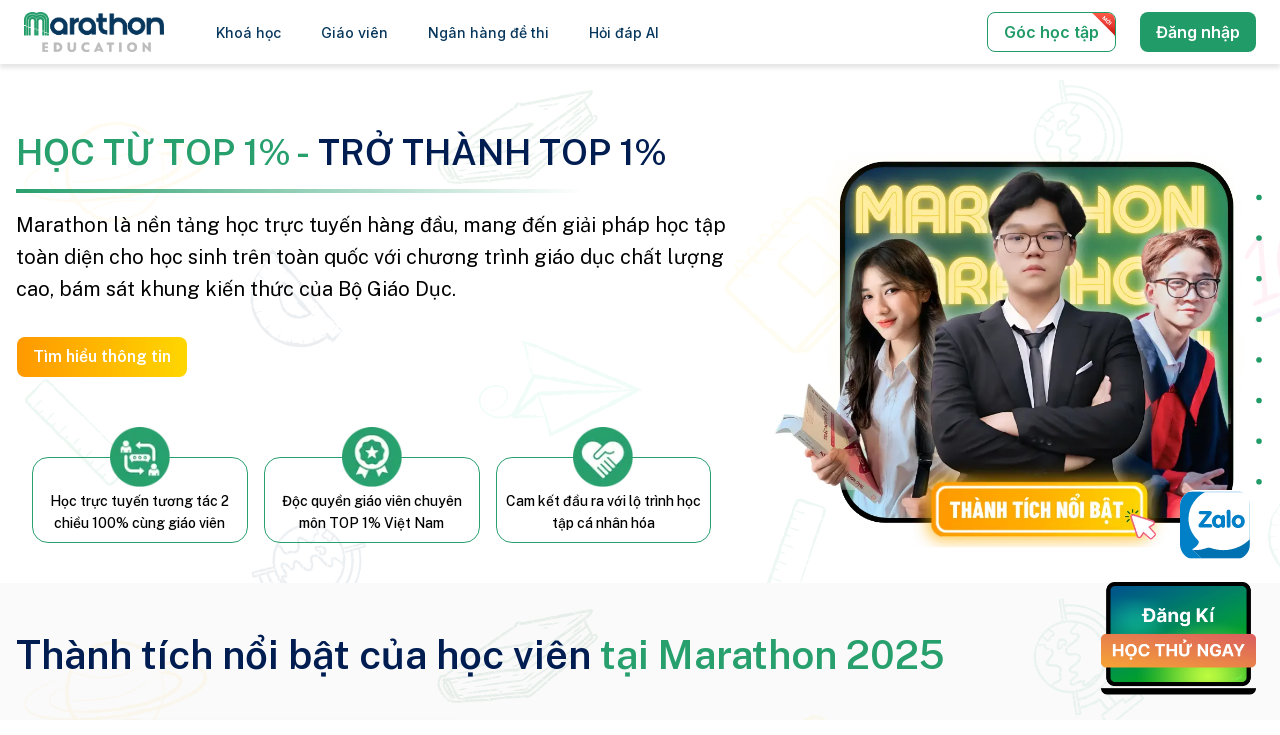

--- FILE ---
content_type: text/html; charset=utf-8
request_url: https://marathon.edu.vn/
body_size: 13713
content:
<!DOCTYPE html><html><head><meta charSet="utf-8"/><title>Học trực tuyến - Hệ thống giáo dục Marathon Education</title><meta itemProp="name" content="Học trực tuyến - Hệ thống giáo dục Marathon Education"/><meta name="viewport" content="width=device-width,initial-scale=1,minimum-scale=1,maximum-scale=1,user-scalable=no"/><meta name="description" content="Marathon chuyên cung cấp các chương trình học online, ôn luyện và thi thử đại học trực tuyến dành cho học sinh các khối từ tiểu học đến trung học phổ thông."/><meta itemProp="description" content="Marathon chuyên cung cấp các chương trình học online, ôn luyện và thi thử đại học trực tuyến dành cho học sinh các khối từ tiểu học đến trung học phổ thông."/><link rel="canonical" href="https://marathon.edu.vn/"/><meta itemProp="image" content="https://marathon.edu.vn/images/middle-banner-pc-4.png"/><link rel="manifest" href="/manifest.json"/><link rel="icon" type="image/x-icon" href="/favicon.ico"/><link rel="apple-touch-icon" href="/icon.png"/><meta name="theme-color" content="#219b67"/><meta name="city" content="Ho Chi Minh"/><meta name="country" content="Viet Nam (VNM)"/><meta property="og:title" content="Học trực tuyến - Hệ thống giáo dục Marathon Education"/><meta property="og:site_name" content="Học trực tuyến - Hệ thống giáo dục Marathon Education"/><meta property="og:description" content="Marathon chuyên cung cấp các chương trình học online, ôn luyện và thi thử đại học trực tuyến dành cho học sinh các khối từ tiểu học đến trung học phổ thông."/><meta property="og:url" content="https://marathon.edu.vn/"/><meta property="og:image" content="https://marathon.edu.vn/images/middle-banner-pc-4.png"/><meta property="og:image:width" content="500"/><meta property="og:image:height" content="500"/><meta property="og:image:type" content="image/png,image/jpeg,image/gif"/><meta property="og:locale" content="vi_VN"/><meta property="article:publisher" content="https://www.facebook.com/marathon.edu.vn"/><meta property="article:author" content="https://www.facebook.com/marathon.edu.vn"/><meta name="twitter:title" content="Học trực tuyến - Hệ thống giáo dục Marathon Education"/><meta name="twitter:description" content="Marathon chuyên cung cấp các chương trình học online, ôn luyện và thi thử đại học trực tuyến dành cho học sinh các khối từ tiểu học đến trung học phổ thông."/><meta name="twitter:site" content="https://marathon.edu.vn/"/><meta name="twitter:card" content="summary"/><meta name="twitter:image" content="https://marathon.edu.vn/images/middle-banner-pc-4.png"/><link rel="alternate" href="https://marathon.edu.vn/" hrefLang="vi-vn"/><meta name="robots" content="index,follow"/><meta name="facebook-domain-verification" content="3byc64pc7zz02qx566l8zh2y3s9ce0"/><meta name="google-site-verification" content="SW2ydT79QbgpSXQIden4yooMM3lhzzuyzeL9CKFxfeE"/><script type="application/ld+json">{}</script><script type="application/ld+json">{"@context":"https://schema.org","@type":"Store","image":["https://marathon.edu.vn/images/main-logo.png"],"paymentAccepted":["Cash","Visa"],"currenciesAccepted":"VND","founder":{"@type":"Person","@id":"https://marathon.edu.vn/event-ceo-marathon#person","name":"Đức Phạm","URL":"https://marathon.edu.vn/event-ceo-marathon"},"employee":{"@type":"person","@id":"https://marathon.edu.vn/event-ceo-marathon#person","name":"Đức Phạm","URL":"https://marathon.edu.vn/event-ceo-marathon","jobTitle":"CEO của Marathon Education"},"openingHoursSpecification":[{"@type":"OpeningHoursSpecification","dayOfWeek":["Monday","Tuesday","Wednesday","Thursday","Friday","Saturday"],"opens":"8:00:00","closes":"20:00:00"},{"@type":"OpeningHoursSpecification","dayOfWeek":["Sunday"],"opens":"8:00:00","closes":"20:00:00"}],"sameAs":["https://www.facebook.com/marathon.edu.vn","https://sites.google.com/view/marathoneducation","https://twitter.com/Marathon_Edu","https://www.linkedin.com/company/marathon-education/","https://www.youtube.com/channel/UCYv9Hu648OYZaV7jnvouwQA","https://www.pinterest.com/marathonvn/","https://vneconomy.vn/startup-viet-marathon-education-nhan-dau-tu-tu-y-combinator.htm","https://glints.com/vn/companies/marathon-education/aeb1b2db-6504-40b4-bf6e-f55c16393141","https://tv.tuoitre.vn/marathon-education-nen-tang-giao-duc-truc-tuyen-theo-xu-huong-moi-130496.htm","https://forbes.vn/startup-giao-duc-marathon-nhan-von-15-trieu-usd","https://khoahocphattrien.vn/cong-nghe/marathon-education-nen-tang-day-them-truc-tuyen-goi-von-trieu-do/20211014115937173p1c859.htm","https://vietnamnet.vn/5-ly-do-chon-marathon-education-lam-ban-dong-hanh-voi-con-811908.html","https://dantri.com.vn/giao-duc-huong-nghiep/giup-con-cung-co-kien-thuc-but-pha-hoc-luc-cung-marathon-education-20220121063959884.htm","https://cafef.vn/ceo-pham-duc-trong-san-choi-edtech-viet-nam-tri-gia-hang-ty-usd-marathon-education-dinh-vi-la-diem-den-cho-moi-nhu-cau-hoc-bo-tuc-k-12-2022013118092682.chn","https://vietnam.vn/the-gioi-va-viet-nam/cong-ty-khoi-nghiep-hoc-them-marathon-cua-viet-nam-huy-dong-15-trieu-usd-trong-vong-tien-hat-giong-20210902123829403.html","https://cafebiz.vn/marathon-education-nhan-dau-tu-tu-y-combinator-vuon-uom-khoi-nghiep-hang-dau-the-gioi-20220113173712404.chn"],"url":"https://marathon.edu.vn/","@id":"https://www.google.com/search?q=Marathon+Education&kponly=&kgmid=/g/11tbvb5cm5","potentialAction":{"result":{"@type":"Reservation","name":"Đăng ký"},"@type":"BuyAction","target":[{"@type":"EntryPoint","inLanguage":"vn","actionPlatform":["http://schema.org/DesktopWebPlatform","http://schema.org/IOSPlatform","http://schema.org/AndroidPlatform"],"urlTemplate":"https://marathon.edu.vn/event-lien-he"}]},"name":"Marathon Education","alternatename":"Công ty TNHH Marathon Education","description":"Marathon Education là nền tảng học ngoài giờ trực tuyến 100% livestream giúp học viên bứt phá học lực bằng chất lượng giảng dạy hàng đầu từ những giáo viên Top 1% Việt Nam.","disambiguatingdescription":"Marathon Education là nền tảng học ngoài giờ trực tuyến 100% livestream giúp học viên bứt phá học lực bằng chất lượng giảng dạy hàng đầu từ những giáo viên Top 1% Việt Nam.","logo":"https://marathon.edu.vn/images/main-logo.png","priceRange":"0VNĐ - 161150000VNĐ","hasMap":["https://www.google.com/maps/place/C%C3%B4ng+ty+TNHH+Marathon+Education/@10.7996746,106.722341,15z/data=!4m5!3m4!1s0x0:0xd8194b9025450d41!8m2!3d10.7996746!4d106.722341","https://www.google.com/maps/place/Marathon+Education/@10.7969651,106.6789034,17z/data=!3m1!4b1!4m5!3m4!1s0x3175298d27148269:0x8e47f3142b4f7cf5!8m2!3d10.7969598!4d106.6810921"],"mainEntityOfPage":["https://marathon.edu.vn/","https://www.google.com/search?q=Marathon+Education&kponly=&kgmid=/g/11tbvb5cm5"],"email":["learnwithus@marathon.edu.vn"],"contactPoint":{"@type":"ContactPoint","telephone":["02873003033"],"contactType":"Customer support","email":"learnwithus@marathon.edu.vn"},"telephone":"02873003033","address":{"@type":"PostalAddress","addressCountry":"Việt Nam","addressLocality":"Quận Bình Thạnh","addressRegion":"Hồ Chí Minh","streetAddress":"Tầng 1 - 3, Tòa nhà Yoko Building, 677/6 Điện Biên Phủ","postalCode":"700000"},"foundingLocation":{"@type":"Place","name":"Hồ Chí Minh","url":" https://en.wikipedia.org/wiki/Ho_Chi_Minh_City","address":"Việt Nam"},"geo":{"@type":"GeoShape","Polygon":"106.344999999999999, 11.01 106.365000000000009, 11.02 106.390000000000001, 11.02 106.405000000000001, 11.095000000000001 106.430000000000007, 11.135 106.435000000000002, 11.17 106.450000000000003, 11.18 106.469999999999999, 11.18 106.484999999999999, 11.165000000000001 106.519999999999996, 11.16 106.530000000000001, 11.140000000000001 106.545000000000002, 11.130000000000001 106.545000000000002, 11.105 106.555000000000007, 11.095000000000001 106.549999999999997, 11.07 106.579999999999998, 11.075000000000001 106.620000000000005, 11.055 106.620000000000005, 11.029999999999999 106.640000000000001, 11.02 106.640000000000001, 11 106.655000000000001, 11 106.670000000000002, 10.984999999999999 106.670000000000002, 10.945 106.695000000000007, 10.94 106.710000000000008, 10.915000000000001 106.745000000000005, 10.904999999999999 106.775000000000006, 10.915000000000001 106.795000000000002, 10.895 106.829999999999998, 10.92 106.859999999999999, 10.91 106.859999999999999, 10.895 106.870000000000005, 10.885 106.870000000000005, 10.855 106.900000000000006, 10.825000000000001 106.900000000000006, 10.795 106.890000000000001, 10.785 106.894999999999996, 10.765000000000001 106.879999999999995, 10.745000000000001 106.844999999999999, 10.75 106.835000000000008, 10.74 106.810000000000002, 10.745000000000001 106.784999999999997, 10.73 106.769999999999996, 10.715 106.769999999999996, 10.705 106.810000000000002, 10.68 106.829999999999998, 10.654999999999999 106.885000000000005, 10.67 106.945000000000007, 10.615 106.969999999999999, 10.609999999999999 106.980000000000004, 10.625 107.010000000000005, 10.635 107.025000000000006, 10.630000000000001 107.045000000000002, 10.6 107.040000000000006, 10.56 107.049999999999997, 10.540000000000001 107.019999999999996, 10.495000000000001 107.030000000000001, 10.455 107.015000000000001, 10.135 107.004999999999995, 10.120000000000001 106.984999999999999, 10.120000000000001 106.975000000000009, 10.130000000000001 106.745000000000005, 10.44 106.725000000000009, 10.48 106.715000000000003, 10.484999999999999 106.715000000000003, 10.505000000000001 106.725000000000009, 10.515000000000001 106.725000000000009, 10.555 106.700000000000003, 10.59 106.700000000000003, 10.615 106.710000000000008, 10.630000000000001 106.689999999999998, 10.630000000000001 106.644999999999996, 10.605 106.615000000000009, 10.609999999999999 106.605000000000004, 10.630000000000001 106.549999999999997, 10.630000000000001 106.530000000000001, 10.645 106.530000000000001, 10.665000000000001 106.519999999999996, 10.67 106.510000000000005, 10.695 106.480000000000004, 10.710000000000001 106.445000000000007, 10.745000000000001 106.445000000000007, 10.765000000000001 106.490000000000009, 10.805 106.510000000000005, 10.890000000000001 106.439999999999998, 10.925000000000001 106.405000000000001, 10.955 106.365000000000009, 10.950000000000001 106.335000000000008, 10.984999999999999 106.344999999999999, 11.01"},"legalName":"Công ty TNHH Marathon Education","foundingDate":"2010","numberOfEmployees":"30","hasOfferCatalog":{"@type":"OfferCatalog","itemListElement":[{"@type":"Offer","name":"Môn học","itemOffered":"Product","url":"https://marathon.edu.vn/classes"},{"@type":"Offer","name":"Giáo viên","itemOffered":"Product","url":"https://marathon.edu.vn/teachers"},{"@type":"Offer","name":"Câu chuyện về Marathon","itemOffered":"Product","url":"https://marathon.edu.vn/about"},{"@type":"Offer","name":"Bản tin Marathon","itemOffered":"Product","url":"https://blog.marathon.edu.vn/"},{"@type":"Offer","name":"Video","itemOffered":"Product","url":"https://marathon.edu.vn/videos"}]},"areaServed":{"@type":"Country","url":"https://www.wikidata.org/wiki/Q881","name":"Việt Nam"}}</script><meta name="next-head-count" content="36"/><link rel="preload" href="/_next/static/media/df0a9ae256c0569c-s.p.woff2" as="font" type="font/woff2" crossorigin="anonymous" data-next-font="size-adjust"/><link rel="preload" href="/_next/static/media/f7650dfaa438c37c-s.p.woff2" as="font" type="font/woff2" crossorigin="anonymous" data-next-font="size-adjust"/><script id="google-analytics" data-nscript="beforeInteractive">(function(w,d,s,l,i){w[l]=w[l]||[];w[l].push({'gtm.start':
            new Date().getTime(),event:'gtm.js'});var f=d.getElementsByTagName(s)[0],
            j=d.createElement(s),dl=l!='dataLayer'?'&l='+l:'';j.async=true;j.src=
            'https://www.googletagmanager.com/gtm.js?id='+i+dl;f.parentNode.insertBefore(j,f);
            })(window,document,'script','dataLayer','GTM-T7NXKGGL');</script><link rel="preload" href="/_next/static/css/88abd14439d39a20.css" as="style" crossorigin=""/><link rel="stylesheet" href="/_next/static/css/88abd14439d39a20.css" crossorigin="" data-n-g=""/><noscript data-n-css=""></noscript><script defer="" crossorigin="" nomodule="" src="/_next/static/chunks/polyfills-c67a75d1b6f99dc8.js"></script><script src="/_next/static/chunks/webpack-2e72665adaf46da7.js" defer="" crossorigin=""></script><script src="/_next/static/chunks/framework-a6c4252a160a131b.js" defer="" crossorigin=""></script><script src="/_next/static/chunks/main-a64ef199ef6d1962.js" defer="" crossorigin=""></script><script src="/_next/static/chunks/pages/_app-be43c9a1ab1f56ef.js" defer="" crossorigin=""></script><script src="/_next/static/chunks/6946-b47b21c7051e5b24.js" defer="" crossorigin=""></script><script src="/_next/static/chunks/9401-f5fed8c156fec209.js" defer="" crossorigin=""></script><script src="/_next/static/chunks/3306-c913860601567403.js" defer="" crossorigin=""></script><script src="/_next/static/chunks/pages/index-bfc24eb47729485a.js" defer="" crossorigin=""></script><script src="/_next/static/T4NMXzF9Y1hvCCXdRz-jb/_buildManifest.js" defer="" crossorigin=""></script><script src="/_next/static/T4NMXzF9Y1hvCCXdRz-jb/_ssgManifest.js" defer="" crossorigin=""></script><style data-styled="" data-styled-version="6.1.0">.ckLfai{display:inline-flex;align-items:center;justify-content:center;font-size:16px;line-height:150%;font-weight:600;color:#219b67;padding:8px 16px;height:40px;background:#fff;border-radius:8px;border:1px solid #219b67;}/*!sc*/
.ckLfai:hover{background:#E9F5F0;}/*!sc*/
.ckLfai:disabled{opacity:0.5;}/*!sc*/
.jwuMCs{display:inline-flex;align-items:center;justify-content:center;font-size:16px;line-height:150%;font-weight:600;color:#fff;padding:8px 16px;height:40px;background:#FF9D0A;border-radius:8px;border:none;}/*!sc*/
.jwuMCs:hover{background:#B35F00;}/*!sc*/
.jwuMCs:disabled{opacity:0.5;}/*!sc*/
data-styled.g1[id="sc-bdnyFh"]{content:"ckLfai,jwuMCs,"}/*!sc*/
.llGVtY{padding-left:1rem;padding-right:1rem;}/*!sc*/
@media (min-width: 1366px){.llGVtY{max-width:1200px;margin-left:auto;margin-right:auto;padding-left:0;padding-right:0;}}/*!sc*/
data-styled.g3[id="sc-dlniIP"]{content:"llGVtY,"}/*!sc*/
.gLPmCx{display:grid;grid-template-columns:repeat(12, minmax(0, 1fr));gap:0px;}/*!sc*/
@media (min-width: 768px){.gLPmCx{grid-template-columns:repeat(12, minmax(0, 1fr));gap:20px;}}/*!sc*/
@media (min-width: 1024px){.gLPmCx{grid-template-columns:repeat(12, minmax(0, 1fr));gap:40px;}}/*!sc*/
@media (min-width: 1366px){.gLPmCx{grid-template-columns:repeat(12, minmax(0, 1fr));gap:40px;}}/*!sc*/
@media (min-width: 1920px){.gLPmCx{grid-template-columns:repeat(12, minmax(0, 1fr));gap:40px;}}/*!sc*/
.jTyBoo{display:grid;grid-template-columns:repeat(12, minmax(0, 1fr));gap:20px;}/*!sc*/
@media (min-width: 768px){.jTyBoo{grid-template-columns:repeat(12, minmax(0, 1fr));gap:20px;}}/*!sc*/
@media (min-width: 1024px){.jTyBoo{grid-template-columns:repeat(12, minmax(0, 1fr));gap:16px;}}/*!sc*/
@media (min-width: 1366px){.jTyBoo{grid-template-columns:repeat(12, minmax(0, 1fr));gap:16px;}}/*!sc*/
@media (min-width: 1920px){.jTyBoo{grid-template-columns:repeat(12, minmax(0, 1fr));gap:16px;}}/*!sc*/
.jMQUwF{display:grid;grid-template-columns:repeat(12, minmax(0, 1fr));gap:24px;}/*!sc*/
@media (min-width: 768px){.jMQUwF{grid-template-columns:repeat(12, minmax(0, 1fr));gap:24px;}}/*!sc*/
@media (min-width: 1024px){.jMQUwF{grid-template-columns:repeat(12, minmax(0, 1fr));gap:24px;}}/*!sc*/
@media (min-width: 1366px){.jMQUwF{grid-template-columns:repeat(12, minmax(0, 1fr));gap:24px;}}/*!sc*/
@media (min-width: 1920px){.jMQUwF{grid-template-columns:repeat(12, minmax(0, 1fr));gap:24px;}}/*!sc*/
.fwkpQB{display:grid;grid-template-columns:repeat(1, minmax(0, 1fr));gap:0px;}/*!sc*/
@media (min-width: 768px){.fwkpQB{grid-template-columns:repeat(12, minmax(0, 1fr));gap:0px;}}/*!sc*/
@media (min-width: 1024px){.fwkpQB{grid-template-columns:repeat(12, minmax(0, 1fr));gap:0px;}}/*!sc*/
@media (min-width: 1366px){.fwkpQB{grid-template-columns:repeat(12, minmax(0, 1fr));gap:0px;}}/*!sc*/
@media (min-width: 1920px){.fwkpQB{grid-template-columns:repeat(12, minmax(0, 1fr));gap:0px;}}/*!sc*/
data-styled.g4[id="sc-hKFymg"]{content:"gLPmCx,jTyBoo,jMQUwF,fwkpQB,"}/*!sc*/
.fFpPox{grid-column:span 12/span 12;order:1;}/*!sc*/
@media (min-width: 768px){.fFpPox{grid-column:span 7/span 7;order:1;}}/*!sc*/
@media (min-width: 1024px){.fFpPox{grid-column:span 7/span 7;order:1;}}/*!sc*/
@media (min-width: 1366px){.fFpPox{grid-column:span 7/span 7;order:1;}}/*!sc*/
@media (min-width: 1920px){.fFpPox{grid-column:span 7/span 7;order:1;}}/*!sc*/
.fbqQpt{grid-column:span 12/span 12;order:1;}/*!sc*/
@media (min-width: 768px){.fbqQpt{grid-column:span 4/span 4;order:1;}}/*!sc*/
@media (min-width: 1024px){.fbqQpt{grid-column:span 4/span 4;order:1;}}/*!sc*/
@media (min-width: 1366px){.fbqQpt{grid-column:span 4/span 4;order:1;}}/*!sc*/
@media (min-width: 1920px){.fbqQpt{grid-column:span 4/span 4;order:1;}}/*!sc*/
.kVAABJ{grid-column:span 12/span 12;order:1;}/*!sc*/
@media (min-width: 768px){.kVAABJ{grid-column:span 5/span 5;order:1;}}/*!sc*/
@media (min-width: 1024px){.kVAABJ{grid-column:span 5/span 5;order:1;}}/*!sc*/
@media (min-width: 1366px){.kVAABJ{grid-column:span 5/span 5;order:1;}}/*!sc*/
@media (min-width: 1920px){.kVAABJ{grid-column:span 5/span 5;order:1;}}/*!sc*/
.lcEpIh{grid-column:span 12/span 12;order:1;}/*!sc*/
@media (min-width: 768px){.lcEpIh{grid-column:span 8/span 8;order:1;}}/*!sc*/
@media (min-width: 1024px){.lcEpIh{grid-column:span 7/span 7;order:1;}}/*!sc*/
@media (min-width: 1366px){.lcEpIh{grid-column:span 7/span 7;order:1;}}/*!sc*/
@media (min-width: 1920px){.lcEpIh{grid-column:span 7/span 7;order:1;}}/*!sc*/
.iiGfgx{grid-column:span 12/span 12;order:1;}/*!sc*/
@media (min-width: 768px){.iiGfgx{grid-column:span 4/span 4;order:1;}}/*!sc*/
@media (min-width: 1024px){.iiGfgx{grid-column:span 5/span 5;order:1;}}/*!sc*/
@media (min-width: 1366px){.iiGfgx{grid-column:span 5/span 5;order:1;}}/*!sc*/
@media (min-width: 1920px){.iiGfgx{grid-column:span 5/span 5;order:1;}}/*!sc*/
.hYLSjR{grid-column:span 3/span 3;order:1;}/*!sc*/
@media (min-width: 768px){.hYLSjR{grid-column:span 3/span 3;order:1;}}/*!sc*/
@media (min-width: 1024px){.hYLSjR{grid-column:span 3/span 3;order:1;}}/*!sc*/
@media (min-width: 1366px){.hYLSjR{grid-column:span 3/span 3;order:1;}}/*!sc*/
@media (min-width: 1920px){.hYLSjR{grid-column:span 3/span 3;order:1;}}/*!sc*/
data-styled.g5[id="sc-eCAqax"]{content:"fFpPox,fbqQpt,kVAABJ,lcEpIh,iiGfgx,hYLSjR,"}/*!sc*/
.EtwqD{font-weight:600;color:#28A06E;}/*!sc*/
@media (min-width: 320px){.EtwqD{font-size:32px;line-height:125%;}}/*!sc*/
@media (min-width: 768px){.EtwqD{font-size:32px;line-height:125%;}}/*!sc*/
@media (min-width: 1024px){.EtwqD{font-size:36px;line-height:125%;}}/*!sc*/
@media (min-width: 1366px){.EtwqD{font-size:36px;line-height:125%;}}/*!sc*/
.kdwWGN{font-weight:600;color:#001D52;}/*!sc*/
@media (min-width: 320px){.kdwWGN{font-size:32px;line-height:125%;}}/*!sc*/
@media (min-width: 768px){.kdwWGN{font-size:32px;line-height:125%;}}/*!sc*/
@media (min-width: 1024px){.kdwWGN{font-size:36px;line-height:125%;}}/*!sc*/
@media (min-width: 1366px){.kdwWGN{font-size:36px;line-height:125%;}}/*!sc*/
.CQuqh{font-weight:400;color:#000;}/*!sc*/
@media (min-width: 320px){.CQuqh{font-size:16px;line-height:150%;}}/*!sc*/
@media (min-width: 768px){.CQuqh{font-size:16px;line-height:150%;}}/*!sc*/
@media (min-width: 1024px){.CQuqh{font-size:20px;line-height:125%;}}/*!sc*/
@media (min-width: 1366px){.CQuqh{font-size:20px;line-height:125%;}}/*!sc*/
.ikqDgb{font-weight:600;color:#001D52;}/*!sc*/
@media (min-width: 320px){.ikqDgb{font-size:18px;line-height:150%;}}/*!sc*/
@media (min-width: 768px){.ikqDgb{font-size:36px;line-height:125%;}}/*!sc*/
@media (min-width: 1024px){.ikqDgb{font-size:36px;line-height:125%;}}/*!sc*/
@media (min-width: 1366px){.ikqDgb{font-size:36px;line-height:125%;}}/*!sc*/
.kcLHAO{font-weight:400;color:#000;}/*!sc*/
@media (min-width: 320px){.kcLHAO{font-size:16px;line-height:150%;}}/*!sc*/
@media (min-width: 768px){.kcLHAO{font-size:20px;line-height:125%;}}/*!sc*/
@media (min-width: 1024px){.kcLHAO{font-size:20px;line-height:125%;}}/*!sc*/
@media (min-width: 1366px){.kcLHAO{font-size:20px;line-height:125%;}}/*!sc*/
.idMdsr{font-weight:400;color:#000;}/*!sc*/
@media (min-width: 320px){.idMdsr{font-size:16px;line-height:150%;}}/*!sc*/
@media (min-width: 768px){.idMdsr{font-size:18px;line-height:150%;}}/*!sc*/
@media (min-width: 1024px){.idMdsr{font-size:18px;line-height:150%;}}/*!sc*/
@media (min-width: 1366px){.idMdsr{font-size:18px;line-height:150%;}}/*!sc*/
.dXTLTG{font-weight:400;color:#212121;}/*!sc*/
@media (min-width: 320px){.dXTLTG{font-size:12px;line-height:150%;}}/*!sc*/
@media (min-width: 768px){.dXTLTG{font-size:12px;line-height:150%;}}/*!sc*/
@media (min-width: 1024px){.dXTLTG{font-size:12px;line-height:150%;}}/*!sc*/
@media (min-width: 1366px){.dXTLTG{font-size:12px;line-height:150%;}}/*!sc*/
.fAKkKW{font-weight:600;color:#07375C;}/*!sc*/
@media (min-width: 320px){.fAKkKW{font-size:14px;line-height:150%;}}/*!sc*/
@media (min-width: 768px){.fAKkKW{font-size:14px;line-height:150%;}}/*!sc*/
@media (min-width: 1024px){.fAKkKW{font-size:14px;line-height:150%;}}/*!sc*/
@media (min-width: 1366px){.fAKkKW{font-size:14px;line-height:150%;}}/*!sc*/
.hJddCI{font-weight:400;color:#07375c;}/*!sc*/
@media (min-width: 320px){.hJddCI{font-size:12px;line-height:150%;}}/*!sc*/
@media (min-width: 768px){.hJddCI{font-size:12px;line-height:150%;}}/*!sc*/
@media (min-width: 1024px){.hJddCI{font-size:12px;line-height:150%;}}/*!sc*/
@media (min-width: 1366px){.hJddCI{font-size:12px;line-height:150%;}}/*!sc*/
data-styled.g17[id="sc-ksltVi"]{content:"EtwqD,kdwWGN,CQuqh,ikqDgb,kcLHAO,idMdsr,dXTLTG,fAKkKW,hJddCI,"}/*!sc*/
.jbjlNx{background-color:#C4C4C4;margin:24px 0px;width:100%;height:1px;}/*!sc*/
data-styled.g36[id="sc-kLokBR"]{content:"jbjlNx,"}/*!sc*/
.jwVteD{display:block;align-items:center;justify-content:center;position:relative;color:#07375C;font-weight:500;font-size:14px;cursor:pointer;padding:8px 0px;margin:unset;background:#ffffff;border-radius:unset;}/*!sc*/
.jwVteD:after{content:'';display:block;position:absolute;bottom:0;left:0;right:0;height:2px;background:transparent;}/*!sc*/
.jwVteD:hover{color:#219b67;}/*!sc*/
.jwVteD .badge{position:absolute;top:8px;right:-16px;width:8px;height:8px;background-color:#219b67;border-radius:50%;}/*!sc*/
data-styled.g42[id="sc-ciSkmu"]{content:"jwVteD,"}/*!sc*/
.bHkRen{display:flex;flex-direction:row;}/*!sc*/
@media screen and (max-width: 1295px) and (min-width: 1024px){.bHkRen .hide-menu-item{display:none;}}/*!sc*/
data-styled.g48[id="sc-cTJlEM"]{content:"bHkRen,"}/*!sc*/
.hLIBld{position:relative;padding:0 20px;}/*!sc*/
data-styled.g49[id="sc-jNnpTB"]{content:"hLIBld,"}/*!sc*/
.hoGObQ{position:relative;overflow:hidden;background-color:#fafafa;height:84px;}/*!sc*/
.hoGObQ::before{z-index:1;position:absolute;top:0;left:50%;display:block;width:150%;height:1000px;background-color:#f0f7ff;border-radius:2150px 2150px 0px 0px/900px 900px 0px 0px;content:'';transform:translateX(-50%);}/*!sc*/
@media (min-width: 1024px){.hoGObQ::before{border-radius:2150px 2150px 0px 0px/500px 500px 0px 0px;}}/*!sc*/
data-styled.g73[id="sc-jHNiPY"]{content:"hoGObQ,"}/*!sc*/
.fQvicm{padding-bottom:80px;color:#424242;font-size:0.75rem;line-height:1rem;background-color:#f0f7ff;}/*!sc*/
data-styled.g74[id="sc-amhWr"]{content:"fQvicm,"}/*!sc*/
.bkXkVH{width:118px;margin-bottom:24px;}/*!sc*/
@media (min-width: 1024px){.bkXkVH{width:154px;}}/*!sc*/
data-styled.g75[id="sc-jOFqKW"]{content:"bkXkVH,"}/*!sc*/
.fvwFwm{margin-top:24px;display:flex;row-gap:16px;flex-direction:column;}/*!sc*/
@media (min-width: 1024px){.fvwFwm{flex-direction:row;justify-content:space-between;}}/*!sc*/
data-styled.g76[id="sc-hmbtgB"]{content:"fvwFwm,"}/*!sc*/
.cdsAmJ{margin-left:16px;width:24px;float:right;}/*!sc*/
@media (min-width: 1024px){.cdsAmJ{margin-left:24px;}}/*!sc*/
data-styled.g77[id="sc-eKYSwk"]{content:"cdsAmJ,"}/*!sc*/
.hFIrqu{display:flex;}/*!sc*/
data-styled.g78[id="sc-bTDNwL"]{content:"hFIrqu,"}/*!sc*/
.hRjtof{height:56px;}/*!sc*/
@media (min-width: 1024px){.hRjtof{height:64px;}}/*!sc*/
data-styled.g79[id="sc-kHWWlq"]{content:"hRjtof,"}/*!sc*/
.jouJIu{height:56px;position:fixed;top:0;left:0;right:0;width:100%;z-index:11;background-color:white;padding-left:0;padding-right:0;box-shadow:0 4px 4px 0 rgb(0 0 0 / 0.1);}/*!sc*/
@media (min-width: 1024px){.jouJIu{height:64px;padding-left:1.5rem;padding-right:1.5rem;}}/*!sc*/
data-styled.g80[id="sc-hOPfLw"]{content:"jouJIu,"}/*!sc*/
.dOczex{height:100%;margin-left:auto;margin-right:auto;align-items:center;display:none;}/*!sc*/
.dOczex >a{margin-right:32px;}/*!sc*/
@media (min-width: 1024px){.dOczex{display:flex;}}/*!sc*/
data-styled.g81[id="sc-dsXABp"]{content:"dOczex,"}/*!sc*/
.cjDXZR{width:140px;}/*!sc*/
data-styled.g82[id="sc-daBtzK"]{content:"cjDXZR,"}/*!sc*/
.cozPZI{display:flex;align-items:center;justify-content:flex-end;flex:1 1 auto;text-align:justify;}/*!sc*/
data-styled.g83[id="sc-jUfxOz"]{content:"cozPZI,"}/*!sc*/
.gXuLGC{height:100%;position:relative;display:flex;justify-content:start;align-items:center;padding-left:56px;}/*!sc*/
@media (min-width: 1024px){.gXuLGC{display:none;}}/*!sc*/
data-styled.g84[id="sc-jQAyio"]{content:"gXuLGC,"}/*!sc*/
.eroNdj{width:56px;height:56px;position:absolute;left:0;top:0;bottom:0;display:flex;justify-content:center;align-items:center;cursor:pointer;}/*!sc*/
data-styled.g85[id="sc-fuISYh"]{content:"eroNdj,"}/*!sc*/
.gXMqby{padding-right:8px;padding-top:8px;position:absolute;right:0px;top:0px;bottom:0px;}/*!sc*/
data-styled.g86[id="sc-fcmLWC"]{content:"gXMqby,"}/*!sc*/
.fitzGo{overflow:hidden;position:relative;}/*!sc*/
data-styled.g98[id="sc-dkQUOd"]{content:"fitzGo,"}/*!sc*/
.kRZJeD{top:56px;}/*!sc*/
.kRZJeD .Toastify__progress-bar--success{background:#219b67;}/*!sc*/
.kRZJeD .Toastify__toast--success .Toastify__toast-icon svg{fill:#219b67;}/*!sc*/
data-styled.g99[id="sc-WZZhM"]{content:"kRZJeD,"}/*!sc*/
.bHDIhu{position:relative;overflow:hidden;}/*!sc*/
data-styled.g100[id="sc-ikXxth"]{content:"bHDIhu,"}/*!sc*/
.llkaZs{width:170px;height:300px;background-image:url('/images/multi-dot-bg.svg');background-size:100% 100%;-o-background-size:100% 100%;-webkit-background-size:100% 100%;background-size:cover;position:absolute;}/*!sc*/
@media (max-width: 1024px){.llkaZs{width:90px;height:115px;}}/*!sc*/
data-styled.g101[id="sc-uxeuI"]{content:"llkaZs,"}/*!sc*/
.iEWtWL{box-shadow:0px 10px 60px rgba(38, 45, 118, 0.15);border-radius:20px;width:64px;height:56px;padding:20px 24px;background-color:white;cursor:pointer;}/*!sc*/
.iEWtWL:hover{background-color:#07385c;}/*!sc*/
.iEWtWL:hover path{stroke:white;}/*!sc*/
.iEWtWL path{stroke:#07385c;}/*!sc*/
data-styled.g139[id="sc-amjEr"]{content:"iEWtWL,"}/*!sc*/
.gdNBFB{margin-top:8px;margin-bottom:8px;display:block;width:100%;height:4px;background:linear-gradient(90deg, #28A06E 0%, rgba(255, 255, 255, 0) 80%);}/*!sc*/
data-styled.g142[id="sc-dkuFWL"]{content:"gdNBFB,"}/*!sc*/
.hmRPNF{color:#000;}/*!sc*/
data-styled.g143[id="sc-gJpWxi"]{content:"hmRPNF,"}/*!sc*/
.bGSJin .news-image.image-active{display:none;top:0;position:absolute;}/*!sc*/
.bGSJin .s-news-image:hover .news-image.image-active{display:unset;}/*!sc*/
.bGSJin .slick-arrow{display:none!important;}/*!sc*/
data-styled.g144[id="sc-fyjrnF"]{content:"bGSJin,"}/*!sc*/
.dJGGeu{position:relative;padding-bottom:56.25%;height:0;}/*!sc*/
.dJGGeu >iframe{position:absolute;top:0;left:0;width:100%;height:100%;}/*!sc*/
data-styled.g145[id="sc-iXeHOc"]{content:"dJGGeu,"}/*!sc*/
.iLPVvm{font-family:var(--font-public-sans);}/*!sc*/
.iLPVvm span,.iLPVvm p,.iLPVvm div,.iLPVvm li{line-height:1.6!important;}/*!sc*/
data-styled.g146[id="sc-jLqQTn"]{content:"iLPVvm,"}/*!sc*/
</style></head><body><div id="__next"><noscript><iframe src="https://www.googletagmanager.com/ns.html?id=GTM-T7NXKGGL" height="0" width="0" style="display:none;visibility:hidden"></iframe></noscript><div class="__variable_bfdb96 __variable_277345 __className_bfdb96"><div class="bg-[#fafafa]"><div class="sc-kHWWlq hRjtof"><div class="sc-hOPfLw jouJIu"><div class="sc-jQAyio gXuLGC"><a href="https://marathon.edu.vn"><img src="https://marathon.edu.vn/images/main-logo.png" loading="eager" alt="logo" style="width:82px"/></a><div class="sc-fuISYh eroNdj"><svg width="18" height="18" viewBox="0 0 16 14" xmlns="http://www.w3.org/2000/svg" fill="none"><path d="M1 13H15M1 1H15M1 7H15" stroke="#2D264B" stroke-width="1.5" stroke-linecap="round"></path></svg></div><div class="sc-fcmLWC gXMqby"></div></div><div class="sc-dsXABp dOczex"><a href="https://marathon.edu.vn"><img src="https://marathon.edu.vn/images/main-logo.png" loading="eager" alt="logo" class="sc-daBtzK cjDXZR"/></a><nav direction="horizontal" class="sc-cTJlEM bHkRen"><div class="sc-jNnpTB hLIBld"><a target="_self" href="/tat-ca-khoa-hoc" class="sc-ciSkmu jwVteD">Khoá học</a></div><div class="sc-jNnpTB hLIBld"><a target="_self" href="/giao-vien" class="sc-ciSkmu jwVteD">Giáo viên</a></div><div class="sc-jNnpTB hLIBld"><a target="_self" href="/ngan-hang-de-thi" class="sc-ciSkmu jwVteD">Ngân hàng đề thi</a></div><div class="sc-jNnpTB hLIBld"><a target="_self" href="/hoi-dap" class="sc-ciSkmu jwVteD">Hỏi đáp AI</a></div><div class="sc-jNnpTB hLIBld hide-menu-item"><a target="_self" href="https://blog.marathon.edu.vn" class="sc-ciSkmu jwVteD">Bản tin Marathon</a></div><div class="sc-jNnpTB hLIBld hide-menu-item"><a target="_self" href="https://marathon.edu.vn/videos" class="sc-ciSkmu jwVteD">Videos</a></div><div class="sc-jNnpTB hLIBld hide-menu-item"><a target="_self" href="https://partner.marathon.edu.vn/ctvweb" class="sc-ciSkmu jwVteD">Giới thiệu học viên</a></div></nav><div class="sc-jUfxOz cozPZI"><section class="flex justify items-center justify-end flex-auto"><a href="/goc-hoc-tap" target="_blank" rel="noreferrer"><button class="sc-bdnyFh ckLfai sc-dkQUOd fitzGo mr-6">Góc học tập<svg width="24" height="24" viewBox="0 0 28 28" fill="none" xmlns="http://www.w3.org/2000/svg" data-custo="fill" class="absolute top-0 right-0"><path d="M0 0C0.965517 0 1.89835 0.386501 2.58253 1.07069L26.9293 25.4174C27.6135 26.1016 28 27.0345 28 28V1.86501C28 0.833392 27.1666 0 26.135 0H0Z" fill="url(#NewSvg__paint0_linear_6410_79383)"></path><path d="M15.9672 3.44811L16.7926 4.23124L15.6464 7.1852L15.6835 7.2204L18.5732 5.92069L19.3986 6.70382L16.3951 9.86934L15.7459 9.2534L17.7008 7.19303L17.6745 7.1681L14.9151 8.43575L14.473 8.01632L15.6014 5.18641L15.5751 5.16148L13.6129 7.22958L12.9637 6.61363L15.9672 3.44811ZM22.8835 9.71661L23.307 10.1184C23.0215 10.4193 22.7346 10.5906 22.4463 10.6324C22.1581 10.6741 21.8722 10.5605 21.5889 10.2917L21.9115 9.95163C22.062 10.0944 22.2158 10.1386 22.3732 10.0842C22.5315 10.0308 22.7016 9.90827 22.8835 9.71661ZM21.3572 11.5698C21.0297 11.915 20.6856 12.1466 20.325 12.2646C19.9654 12.3835 19.6126 12.4003 19.2668 12.315C18.9229 12.2296 18.6114 12.0544 18.3321 11.7894C18.0508 11.5225 17.8589 11.2191 17.7566 10.8792C17.6542 10.5392 17.653 10.1866 17.7529 9.82124C17.8528 9.4559 18.0661 9.10114 18.3926 8.75697C18.7201 8.41178 19.0637 8.17969 19.4233 8.06073C19.7829 7.94176 20.1346 7.92499 20.4785 8.0104C20.8233 8.09479 21.1364 8.27043 21.4177 8.53734C21.6969 8.8023 21.8878 9.10474 21.9901 9.44467C22.0945 9.78456 22.0967 10.1372 21.9968 10.5025C21.8979 10.8688 21.6847 11.2246 21.3572 11.5698ZM20.6786 10.926C20.8908 10.7024 21.0362 10.482 21.1149 10.2649C21.1947 10.0488 21.2119 9.84391 21.1666 9.65018C21.1213 9.45645 21.0178 9.28283 20.856 9.12933C20.6942 8.97583 20.5154 8.88156 20.3196 8.84652C20.1237 8.81147 19.9195 8.83894 19.7068 8.92893C19.4952 9.01989 19.2833 9.17718 19.0711 9.40078C18.859 9.62439 18.713 9.84425 18.6333 10.0604C18.5546 10.2774 18.5379 10.4829 18.5832 10.6766C18.6285 10.8703 18.732 11.0439 18.8938 11.1974C19.0556 11.3509 19.2344 11.4452 19.4302 11.4802C19.6261 11.5153 19.8298 11.4873 20.0414 11.3964C20.2541 11.3064 20.4665 11.1496 20.6786 10.926ZM21.4305 8.0502L22.4255 7.65783L23.0345 8.23564L21.8958 8.49163L21.4305 8.0502ZM24.16 11.2215L21.1565 14.387L20.4872 13.752L23.4907 10.5865L24.16 11.2215Z" fill="#fff"></path><defs><linearGradient id="NewSvg__paint0_linear_6410_79383" x1="13.9999" y1="30.3044" x2="13.9999" y2="-0.0138623" gradientUnits="userSpaceOnUse"><stop stop-color="#B3140E"></stop><stop offset="0.3798" stop-color="#D9281E"></stop><stop offset="0.437" stop-color="#E03027"></stop><stop offset="0.5623" stop-color="#EA3D35"></stop><stop offset="0.6697" stop-color="#EE413A"></stop><stop offset="1" stop-color="#FD5B47"></stop></linearGradient></defs></svg></button></a></section></div></div></div></div><main><div class="sc-jLqQTn iLPVvm"><div style="background:#fff url(/images/home-background-top.png)" class="sc-ikXxth bHDIhu"><div style="top:25%;right:-5%" class="sc-uxeuI llkaZs hidden md:block"></div><div class="z-10 relative"><div class="sc-dlniIP llGVtY sc-gJpWxi hmRPNF pt-[20px] lg:pt-[60px]"><div class="sc-hKFymg gLPmCx"><div class="sc-eCAqax fFpPox"><div class="w-full text-center md:text-left"><p class="sc-cwiwRA evNkjI"><h1><span class="sc-ksltVi EtwqD">HỌC TỪ TOP 1% - <span class="sc-ksltVi kdwWGN">TRỞ THÀNH TOP 1%</span></span></h1><span class="sc-dkuFWL gdNBFB"></span></p><span class="sc-ksltVi CQuqh block mt-2 lg:mt-4">Marathon là nền tảng học trực tuyến hàng đầu, mang đến giải pháp học tập toàn diện cho học sinh trên toàn quốc với chương trình giáo dục chất lượng cao, bám sát khung kiến thức của Bộ Giáo Dục.</span><button class="sc-bdnyFh jwuMCs mt-4 lg:mt-8 mx-auto md:mx-px" style="background:linear-gradient(90deg, #FF9900 0%, #ffd600 100%)">Tìm hiểu thông tin</button><div class="sc-dlniIP llGVtY py-10 mt-10"><div class="sc-hKFymg jTyBoo"><div class="sc-eCAqax fbqQpt"><div class="relative"><div class="
                h-[40px] w-[40px] md:h-[60px] md:w-[60px]
                absolute
                top-0 left-[50%] translate-y-[-50%] translate-x-[-50%]
              "><span style="width:100%;padding-top:100%;position:relative;display:block"><img alt="computer-screen-round" loading="lazy" decoding="async" data-nimg="fill" style="position:absolute;height:100%;width:100%;left:0;top:0;right:0;bottom:0;color:transparent" sizes="100vw" srcSet="/_next/image?url=%2Fimages%2Fhome-icons-01.png&amp;w=640&amp;q=75 640w, /_next/image?url=%2Fimages%2Fhome-icons-01.png&amp;w=750&amp;q=75 750w, /_next/image?url=%2Fimages%2Fhome-icons-01.png&amp;w=828&amp;q=75 828w, /_next/image?url=%2Fimages%2Fhome-icons-01.png&amp;w=1080&amp;q=75 1080w, /_next/image?url=%2Fimages%2Fhome-icons-01.png&amp;w=1200&amp;q=75 1200w, /_next/image?url=%2Fimages%2Fhome-icons-01.png&amp;w=1920&amp;q=75 1920w, /_next/image?url=%2Fimages%2Fhome-icons-01.png&amp;w=2048&amp;q=75 2048w, /_next/image?url=%2Fimages%2Fhome-icons-01.png&amp;w=3840&amp;q=75 3840w" src="/_next/image?url=%2Fimages%2Fhome-icons-01.png&amp;w=3840&amp;q=75"/></span></div><div class="
                h-full
                border border-[#28A06E] rounded-2xl
                text-center text-sm lg:text-md font-medium
                px-2 pt-6 md:pt-8 pb-2
              ">Học trực tuyến tương tác 2 chiều 100% cùng giáo viên</div></div></div><div class="sc-eCAqax fbqQpt"><div class="relative"><div class="
                h-[40px] w-[40px] md:h-[60px] md:w-[60px]
                absolute
                top-0 left-[50%] translate-y-[-50%] translate-x-[-50%]
              "><span style="width:100%;padding-top:100%;position:relative;display:block"><img alt="medal-round" loading="lazy" decoding="async" data-nimg="fill" style="position:absolute;height:100%;width:100%;left:0;top:0;right:0;bottom:0;color:transparent" sizes="100vw" srcSet="/_next/image?url=%2Fimages%2Fhome-icons-02.png&amp;w=640&amp;q=75 640w, /_next/image?url=%2Fimages%2Fhome-icons-02.png&amp;w=750&amp;q=75 750w, /_next/image?url=%2Fimages%2Fhome-icons-02.png&amp;w=828&amp;q=75 828w, /_next/image?url=%2Fimages%2Fhome-icons-02.png&amp;w=1080&amp;q=75 1080w, /_next/image?url=%2Fimages%2Fhome-icons-02.png&amp;w=1200&amp;q=75 1200w, /_next/image?url=%2Fimages%2Fhome-icons-02.png&amp;w=1920&amp;q=75 1920w, /_next/image?url=%2Fimages%2Fhome-icons-02.png&amp;w=2048&amp;q=75 2048w, /_next/image?url=%2Fimages%2Fhome-icons-02.png&amp;w=3840&amp;q=75 3840w" src="/_next/image?url=%2Fimages%2Fhome-icons-02.png&amp;w=3840&amp;q=75"/></span></div><div class="
                h-full
                border border-[#28A06E] rounded-2xl
                text-center text-sm lg:text-md font-medium
                px-2 pt-6 md:pt-8 pb-2
              ">Độc quyền giáo viên chuyên môn TOP 1% Việt Nam</div></div></div><div class="sc-eCAqax fbqQpt"><div class="relative"><div class="
                h-[40px] w-[40px] md:h-[60px] md:w-[60px]
                absolute
                top-0 left-[50%] translate-y-[-50%] translate-x-[-50%]
              "><span style="width:100%;padding-top:100%;position:relative;display:block"><img alt="board-round" loading="lazy" decoding="async" data-nimg="fill" style="position:absolute;height:100%;width:100%;left:0;top:0;right:0;bottom:0;color:transparent" sizes="100vw" srcSet="/_next/image?url=%2Fimages%2Fhome-icons-03.png&amp;w=640&amp;q=75 640w, /_next/image?url=%2Fimages%2Fhome-icons-03.png&amp;w=750&amp;q=75 750w, /_next/image?url=%2Fimages%2Fhome-icons-03.png&amp;w=828&amp;q=75 828w, /_next/image?url=%2Fimages%2Fhome-icons-03.png&amp;w=1080&amp;q=75 1080w, /_next/image?url=%2Fimages%2Fhome-icons-03.png&amp;w=1200&amp;q=75 1200w, /_next/image?url=%2Fimages%2Fhome-icons-03.png&amp;w=1920&amp;q=75 1920w, /_next/image?url=%2Fimages%2Fhome-icons-03.png&amp;w=2048&amp;q=75 2048w, /_next/image?url=%2Fimages%2Fhome-icons-03.png&amp;w=3840&amp;q=75 3840w" src="/_next/image?url=%2Fimages%2Fhome-icons-03.png&amp;w=3840&amp;q=75"/></span></div><div class="
                h-full
                border border-[#28A06E] rounded-2xl
                text-center text-sm lg:text-md font-medium
                px-2 pt-6 md:pt-8 pb-2
              ">Cam kết đầu ra với lộ trình học tập cá nhân hóa</div></div></div></div></div></div></div><div class="sc-eCAqax kVAABJ"><a href="https://marketing.marathon.edu.vn/thanh-tich-hoc-vien-2024"><span style="width:100%;padding-top:85.39999999999999%;position:relative;display:block"><img alt="home-top-one-percent" loading="lazy" decoding="async" data-nimg="fill" style="position:absolute;height:100%;width:100%;left:0;top:0;right:0;bottom:0;color:transparent" sizes="100vw" srcSet="/_next/image?url=%2Fimages%2Fhome-banner-top.png&amp;w=640&amp;q=75 640w, /_next/image?url=%2Fimages%2Fhome-banner-top.png&amp;w=750&amp;q=75 750w, /_next/image?url=%2Fimages%2Fhome-banner-top.png&amp;w=828&amp;q=75 828w, /_next/image?url=%2Fimages%2Fhome-banner-top.png&amp;w=1080&amp;q=75 1080w, /_next/image?url=%2Fimages%2Fhome-banner-top.png&amp;w=1200&amp;q=75 1200w, /_next/image?url=%2Fimages%2Fhome-banner-top.png&amp;w=1920&amp;q=75 1920w, /_next/image?url=%2Fimages%2Fhome-banner-top.png&amp;w=2048&amp;q=75 2048w, /_next/image?url=%2Fimages%2Fhome-banner-top.png&amp;w=3840&amp;q=75 3840w" src="/_next/image?url=%2Fimages%2Fhome-banner-top.png&amp;w=3840&amp;q=75"/></span></a></div></div></div></div></div><div style="background:#fafafa url(/images/home-background-top.png)" class="sc-ikXxth bHDIhu"><div class="z-10 relative"></div></div><div style="background:#fff" class="sc-ikXxth bHDIhu"><div class="z-10 relative"><div class="sc-dlniIP llGVtY py-10 md:pt-[60px]"><div class="sc-hKFymg jMQUwF"><div class="sc-eCAqax lcEpIh text-center md:text-left"><p class="sc-cwiwRA evNkjI"><span class="sc-ksltVi ikqDgb">Niềm Tự Hào Mang Tên <span class="text-[#28A06E]">MARATHON</span></span><span class="sc-dkuFWL gdNBFB"></span></p><div class="sc-ksltVi kcLHAO mt-4">Start up giáo dục đầu tiên tại Đông Nam Á được rót vốn từ quỹ đầu tư đồng sáng lập Microsoft.<br/>Top 10 doanh nghiệp nhận giải &quot;Thương hiệu dẫn đầu Việt Nam 2023&quot;.</div><div class="sc-fyjrnF bGSJin"><div class="hidden md:flex justify-between items-center mt-10 space-x-10"><a href="https://vneconomy.vn/startup-viet-marathon-education-nhan-dau-tu-tu-y-combinator.htm" target="_blank" rel="noreferrer" class="relative s-news-image"><img src="/images/vn-economy.png" alt="" class="news-image"/><img src="/images/vn-economy-active.png" alt="" class="news-image image-active"/></a><a href="https://vnexpress.net/y-tuong-day-them-mua-dich-nhan-rot-von-1-5-trieu-usd-4346125.html" target="_blank" rel="noreferrer" class="relative s-news-image"><img src="/images/vnexpress.png" alt="" class="news-image"/><img src="/images/vnexpress-active.png" alt="" class="news-image image-active"/></a><a href="https://nhipcaudautu.vn/cong-nghe/them-2-startup-giao-duc-nhan-von-dau-tu-3341806/" target="_blank" rel="noreferrer" class="relative s-news-image"><img src="/images/ncdt.png" alt="" class="news-image"/><img src="/images/ncdt-active.png" alt="" class="news-image image-active"/></a><a href="https://forbes.vn/startup-giao-duc-marathon-nhan-von-15-trieu-usd/" target="_blank" rel="noreferrer" class="relative s-news-image"><img src="/images/forbes.png" alt="" class="news-image"/><img src="/images/forbes-active.png" alt="" class="news-image image-active"/></a></div><div class="block md:hidden"><div class="slick-slider mt-[40px] slick-initialized" dir="ltr"><button type="button" data-role="none" class="slick-arrow slick-prev" style="display:block"> <!-- -->Previous</button><div class="slick-list"><div class="slick-track" style="width:0px;left:0px"><div data-index="-4" tabindex="-1" class="slick-slide slick-cloned" aria-hidden="true"><div><a href="https://vneconomy.vn/startup-viet-marathon-education-nhan-dau-tu-tu-y-combinator.htm" target="_blank" rel="noreferrer" class="block w-full" tabindex="-1" style="width:100%;display:inline-block"><img src="/images/vn-economy-active.png" alt="news" class="h-[32px] mx-auto"/></a></div></div><div data-index="-3" tabindex="-1" class="slick-slide slick-cloned" aria-hidden="true"><div><a href="https://vnexpress.net/y-tuong-day-them-mua-dich-nhan-rot-von-1-5-trieu-usd-4346125.html" target="_blank" rel="noreferrer" class="block w-full" tabindex="-1" style="width:100%;display:inline-block"><img src="/images/vnexpress-active.png" alt="news" class="h-[32px] mx-auto"/></a></div></div><div data-index="-2" tabindex="-1" class="slick-slide slick-cloned" aria-hidden="true"><div><a href="https://nhipcaudautu.vn/cong-nghe/them-2-startup-giao-duc-nhan-von-dau-tu-3341806/" target="_blank" rel="noreferrer" class="block w-full" tabindex="-1" style="width:100%;display:inline-block"><img src="/images/ncdt-active.png" alt="news" class="h-[32px] mx-auto"/></a></div></div><div data-index="-1" tabindex="-1" class="slick-slide slick-cloned" aria-hidden="true"><div><a href="https://forbes.vn/startup-giao-duc-marathon-nhan-von-15-trieu-usd/" target="_blank" rel="noreferrer" class="block w-full" tabindex="-1" style="width:100%;display:inline-block"><img src="/images/forbes-active.png" alt="news" class="h-[32px] mx-auto"/></a></div></div><div style="outline:none" data-index="0" class="slick-slide slick-active slick-current" tabindex="-1" aria-hidden="false"><div><a href="https://vneconomy.vn/startup-viet-marathon-education-nhan-dau-tu-tu-y-combinator.htm" target="_blank" rel="noreferrer" class="block w-full" tabindex="-1" style="width:100%;display:inline-block"><img src="/images/vn-economy-active.png" alt="news" class="h-[32px] mx-auto"/></a></div></div><div style="outline:none" data-index="1" class="slick-slide slick-active" tabindex="-1" aria-hidden="false"><div><a href="https://vnexpress.net/y-tuong-day-them-mua-dich-nhan-rot-von-1-5-trieu-usd-4346125.html" target="_blank" rel="noreferrer" class="block w-full" tabindex="-1" style="width:100%;display:inline-block"><img src="/images/vnexpress-active.png" alt="news" class="h-[32px] mx-auto"/></a></div></div><div style="outline:none" data-index="2" class="slick-slide" tabindex="-1" aria-hidden="true"><div><a href="https://nhipcaudautu.vn/cong-nghe/them-2-startup-giao-duc-nhan-von-dau-tu-3341806/" target="_blank" rel="noreferrer" class="block w-full" tabindex="-1" style="width:100%;display:inline-block"><img src="/images/ncdt-active.png" alt="news" class="h-[32px] mx-auto"/></a></div></div><div style="outline:none" data-index="3" class="slick-slide" tabindex="-1" aria-hidden="true"><div><a href="https://forbes.vn/startup-giao-duc-marathon-nhan-von-15-trieu-usd/" target="_blank" rel="noreferrer" class="block w-full" tabindex="-1" style="width:100%;display:inline-block"><img src="/images/forbes-active.png" alt="news" class="h-[32px] mx-auto"/></a></div></div><div data-index="4" tabindex="-1" class="slick-slide slick-cloned" aria-hidden="true"><div><a href="https://vneconomy.vn/startup-viet-marathon-education-nhan-dau-tu-tu-y-combinator.htm" target="_blank" rel="noreferrer" class="block w-full" tabindex="-1" style="width:100%;display:inline-block"><img src="/images/vn-economy-active.png" alt="news" class="h-[32px] mx-auto"/></a></div></div><div data-index="5" tabindex="-1" class="slick-slide slick-cloned" aria-hidden="true"><div><a href="https://vnexpress.net/y-tuong-day-them-mua-dich-nhan-rot-von-1-5-trieu-usd-4346125.html" target="_blank" rel="noreferrer" class="block w-full" tabindex="-1" style="width:100%;display:inline-block"><img src="/images/vnexpress-active.png" alt="news" class="h-[32px] mx-auto"/></a></div></div><div data-index="6" tabindex="-1" class="slick-slide slick-cloned" aria-hidden="true"><div><a href="https://nhipcaudautu.vn/cong-nghe/them-2-startup-giao-duc-nhan-von-dau-tu-3341806/" target="_blank" rel="noreferrer" class="block w-full" tabindex="-1" style="width:100%;display:inline-block"><img src="/images/ncdt-active.png" alt="news" class="h-[32px] mx-auto"/></a></div></div><div data-index="7" tabindex="-1" class="slick-slide slick-cloned" aria-hidden="true"><div><a href="https://forbes.vn/startup-giao-duc-marathon-nhan-von-15-trieu-usd/" target="_blank" rel="noreferrer" class="block w-full" tabindex="-1" style="width:100%;display:inline-block"><img src="/images/forbes-active.png" alt="news" class="h-[32px] mx-auto"/></a></div></div></div></div><button type="button" data-role="none" class="slick-arrow slick-next" style="display:block"> <!-- -->Next</button><ul style="display:block" class="slick-dots"><li class="slick-active"><button>1</button></li><li class=""><button>2</button></li><li class=""><button>3</button></li><li class=""><button>4</button></li></ul></div></div></div><a class="hidden md:block mt-8" href="/about"><button style="background:linear-gradient(90deg, #FF9900 0%, #ffd600 100%)" class="sc-bdnyFh jwuMCs">Tìm hiểu thông tin</button></a></div><div class="sc-eCAqax iiGfgx"><div class="sc-iXeHOc dJGGeu"><iframe width="100%" height="315" src="https://www.youtube.com/embed/tGIW1qvTpEQ?si=wAvTstcvA5y9IuN1" title="YouTube video player" allow="accelerometer; autoplay; clipboard-write; encrypted-media; gyroscope; picture-in-picture; web-share" allowfullscreen="" style="border-radius:16px"></iframe></div><a class="mt-6 block md:hidden text-center" href="/about"><button class="sc-bdnyFh jwuMCs mx-auto" style="background:linear-gradient(90deg, #FF9900 0%, #ffd600 100%)">Xem thêm</button></a></div></div></div></div></div><div style="background:#fafafa" class="sc-ikXxth bHDIhu"><div class="z-10 relative"><div class="sc-dlniIP llGVtY lg:py-[60px] py-10"><header class="flex justify-between mb-10"><div class="lg:text-left text-center w-full lg:text-[20px] text-[16px] text-[#9B9B9B]"><div class="lg:text-left text-center w-full"><p class="sc-cwiwRA evNkjI"><h2 class="sc-ksltVi ikqDgb">Đội Ngũ Giáo Viên<br class="inline md:hidden"/> <span class="text-[#28A06E]">Hàng Đầu TOP 1%</span></h2><span class="sc-dkuFWL gdNBFB"></span></p><p class="sc-ksltVi idMdsr mt-2">Giỏi chuyên môn - Giàu kinh nghiệm -<!-- --> <br class="inline md:hidden"/>Phương pháp dễ hiểu</p></div></div><div class="hidden lg:flex gap-6"><div class="sc-amjEr iEWtWL btn-slick-arrow slick-arrow-prev cursor-pointer"><svg width="1em" height="1em" viewBox="0 0 19 12" fill="none" xmlns="http://www.w3.org/2000/svg" data-custo="stroke"><path d="M8.65352 5.64111L17.6035 5.64111" stroke-width="1.5" stroke-linecap="round" stroke-linejoin="round"></path><path fill-rule="evenodd" clip-rule="evenodd" d="M1.00063 5.63511C1.00063 4.37911 7.36463 0.364106 8.08663 1.08611C8.80863 1.80811 8.87763 9.39311 8.08663 10.1841C7.29463 10.9751 1.00063 6.89011 1.00063 5.63511Z" stroke="#07385C" stroke-width="1.5" stroke-linecap="round" stroke-linejoin="round"></path></svg></div><div class="sc-amjEr iEWtWL btn-slick-arrow slick-arrow-next cursor-pointer"><svg width="1em" height="1em" viewBox="0 0 19 12" fill="none" xmlns="http://www.w3.org/2000/svg" data-custo="stroke"><path d="M10.3465 5.64111L1.39648 5.64111" stroke="#fff" stroke-width="1.5" stroke-linecap="round" stroke-linejoin="round"></path><path fill-rule="evenodd" clip-rule="evenodd" d="M17.9994 5.63511C17.9994 4.37911 11.6354 0.364106 10.9134 1.08611C10.1914 1.80811 10.1224 9.39311 10.9134 10.1841C11.7054 10.9751 17.9994 6.89011 17.9994 5.63511Z" stroke="#fff" stroke-width="1.5" stroke-linecap="round" stroke-linejoin="round"></path></svg></div></div></header><main><div class="slick-slider slick-initialized"><div class="slick-list"><div class="slick-track" style="width:NaN%;left:NaN%"></div></div></div></main></div></div></div><div style="background:#fff" class="sc-ikXxth bHDIhu"><div class="z-10 relative"></div></div><div style="background:#fafafa url(/images/home-background-top.png)" class="sc-ikXxth bHDIhu"><div class="z-10 relative"></div></div><div style="background:#fff url(/images/home-background-top.png)" class="sc-ikXxth bHDIhu"><div class="z-10 relative"></div></div><div style="background:#fafafa url(/images/home-background-top.png)" class="sc-ikXxth bHDIhu"><div class="z-10 relative"></div></div><div style="background:#fff" class="sc-ikXxth bHDIhu"><div style="top:50%;left:-10%" class="sc-uxeuI llkaZs hidden md:block"></div><div class="z-10 relative"></div></div><div style="background:#fafafa" class="sc-ikXxth bHDIhu"><div class="z-10 relative"></div></div></div></main><footer class="sc-amhWr fQvicm"><div class="sc-jHNiPY hoGObQ"></div><div class="sc-dlniIP llGVtY"><div class="sc-hKFymg fwkpQB"><div style="margin-bottom:24px" class="sc-eCAqax hYLSjR"><a href="/"><div class="sc-jOFqKW bkXkVH"><img src="https://marathon.edu.vn/images/main-logo.png" alt="logo-marathon"/></div></a><div style="margin-bottom:12px" class="sc-ksltVi dXTLTG">Khi có thắc mắc hoặc khiếu nại<br/>về chất lượng dịch vụ, vui lòng liên hệ:</div><div style="margin-bottom:12px" class="sc-ksltVi dXTLTG"><b>Hotline:</b> (028) 7300 3033</div><div style="margin-bottom:12px" class="sc-ksltVi dXTLTG"><b>Email:</b> <a href="/cdn-cgi/l/email-protection#1c70797d6e726b756874696f5c717d6e7d6874737232797869326a72" style="color:#424242"><span class="__cf_email__" data-cfemail="d4b8b1b5a6baa3bda0bca1a794b9b5a6b5a0bcbbbafab1b0a1faa2ba">[email&#160;protected]</span></a></div><div style="margin-bottom:12px" class="sc-ksltVi dXTLTG">Công ty TNHH Marathon Education<br/>Giấy CNĐKDN số: 0316952502,<br/>ngày cấp 18/8/2021 bởi Sở Kế hoạch<br/>và Đầu tư Thành Phố Hồ Chí Minh</div><a href="http://online.gov.vn/Home/WebDetails/95295" target="_blank" rel="noreferrer"><img src="https://marathon.edu.vn/images/sale-noti-logo.png" alt="logo-salenoti" style="width:130px;margin-top:24px"/></a><a href="//www.dmca.com/Protection/Status.aspx?ID=1cd831b8-4938-46f0-bebb-20ef1f180bdb" title="DMCA.com Protection Status" class="dmca-badge" target="_blank" rel="noreferrer"><img src="https://images.dmca.com/Badges/dmca_protected_sml_120n.png?ID=1cd831b8-4938-46f0-bebb-20ef1f180bdb" alt="DMCA.com Protection Status" style="width:130px;margin-top:24px;display:block"/></a></div><div style="margin-bottom:24px" class="sc-eCAqax hYLSjR"><div style="margin-bottom:24px" class="sc-ksltVi fAKkKW">Về Website</div><div style="margin-bottom:12px" class="sc-ksltVi dXTLTG"><a href="https://marathon.edu.vn/about" target="_blank" rel="noreferrer" style="color:#424242">Giới thiệu</a></div><div style="margin-bottom:12px" class="sc-ksltVi dXTLTG"><a href="https://marathon.edu.vn/event-phong-truyen-thong" target="_blank" rel="noreferrer" style="color:#424242">Phòng truyền thống</a></div><div style="margin-bottom:12px" class="sc-ksltVi dXTLTG"><a href="https://marathon.edu.vn/event-hoc-sinh-tieu-bieu" target="_blank" rel="noreferrer" style="color:#424242">Học sinh tiêu biểu</a></div><div style="margin-bottom:12px" class="sc-ksltVi dXTLTG"><a href="https://blog.marathon.edu.vn" target="_blank" rel="noreferrer" style="color:#424242">Bản tin Marathon</a></div><div style="margin-bottom:12px" class="sc-ksltVi dXTLTG"><a href="https://marathon.edu.vn/event-tai-lieu-hoc-tap" target="_blank" rel="noreferrer" style="color:#424242">Tài liệu học tập</a></div><div style="margin-bottom:12px" class="sc-ksltVi dXTLTG"><a href="https://marathon.edu.vn/event-lien-he" target="_blank" rel="noreferrer" style="color:#424242">Liên hệ</a></div><div style="margin-bottom:12px" class="sc-ksltVi dXTLTG"><a href="https://www.facebook.com/career.marathon.edu.vn" target="_blank" rel="noreferrer" style="color:#424242">Tuyển dụng</a></div><div style="margin-bottom:12px" class="sc-ksltVi dXTLTG"><a href="https://partner.marathon.edu.vn/ctvweb" target="_blank" rel="noreferrer" style="color:#424242">Đăng ký CTV</a></div></div><div style="margin-bottom:24px" class="sc-eCAqax hYLSjR"><div style="margin-bottom:24px" class="sc-ksltVi fAKkKW">Chính Sách &amp; Hỗ Trợ</div><div style="margin-bottom:12px" class="sc-ksltVi dXTLTG"><a href="https://marathon.edu.vn/regulations" target="_blank" rel="noreferrer" style="color:#424242">Chính sách &amp; quy định chung</a></div><div style="margin-bottom:12px" class="sc-ksltVi dXTLTG"><a href="https://marathon.edu.vn/privacy" target="_blank" rel="noreferrer" style="color:#424242">Chính sách bảo mật</a></div><div style="margin-bottom:12px" class="sc-ksltVi dXTLTG"><a href="https://marathon.edu.vn/terms-and-conditions" target="_blank" rel="noreferrer" style="color:#424242">Điều khoản sử dụng</a></div><div style="margin-bottom:12px" class="sc-ksltVi dXTLTG"><a href="https://marathon.edu.vn/event-cac-cau-hoi-thuong-gap" target="_blank" rel="noreferrer" style="color:#424242">Giải đáp thắc mắc</a></div></div><div style="margin-bottom:24px" class="sc-eCAqax hYLSjR"><div style="margin-bottom:24px" class="sc-ksltVi fAKkKW">Chương Trình Học Tiêu Biểu</div><div style="margin-bottom:12px" class="sc-ksltVi dXTLTG"><a href="https://marathon.edu.vn/gia-su-online" target="_blank" rel="noreferrer" style="color:#424242">Gia sư trực tuyến</a></div><div style="margin-bottom:12px" class="sc-ksltVi dXTLTG"><a href="https://marathon.edu.vn/hoc-online-toan-hoc-9" target="_blank" rel="noreferrer" style="color:#424242">Học toán online lớp 9</a></div><div style="margin-bottom:12px" class="sc-ksltVi dXTLTG"><a href="https://marathon.edu.vn/hoc-online-toan-hoc-8" target="_blank" rel="noreferrer" style="color:#424242">Học toán online lớp 8</a></div><div style="margin-bottom:12px" class="sc-ksltVi dXTLTG"><a href="https://marathon.edu.vn/hoc-online-toan-hoc-7" target="_blank" rel="noreferrer" style="color:#424242">Học toán online lớp 7</a></div><div style="margin-bottom:12px" class="sc-ksltVi dXTLTG"><a href="https://marathon.edu.vn/hoc-online-toan-hoc-6" target="_blank" rel="noreferrer" style="color:#424242">Học toán online lớp 6</a></div><div style="margin-bottom:12px" class="sc-ksltVi dXTLTG"><a href="https://marathon.edu.vn/hoc-online-lop-6" target="_blank" rel="noreferrer" style="color:#424242">Học online lớp 6</a></div><div style="margin-bottom:12px" class="sc-ksltVi dXTLTG"><a href="https://marathon.edu.vn/hoc-online-lop-7" target="_blank" rel="noreferrer" style="color:#424242">Học online lớp 7</a></div><div style="margin-bottom:12px" class="sc-ksltVi dXTLTG"><a href="https://marathon.edu.vn/hoc-online-lop-8" target="_blank" rel="noreferrer" style="color:#424242">Học online lớp 8</a></div></div></div><div class="sc-kLokBR jbjlNx"></div><div style="margin-top:24px" class="sc-ksltVi dXTLTG"><b>Văn phòng đại diện:</b> L18-11-13, Tầng 18, Tòa nhà Vincom Center Đồng Khởi, 72 Lê Thánh Tôn, Phường Sài Gòn, TP. Hồ Chí Minh</div><div style="margin-top:24px" class="sc-ksltVi dXTLTG"><b>Trụ sở chính HCM:</b> Tòa nhà Marathon Education, 29 Nguyễn Hữu Cảnh, Phường Thạnh Mỹ Tây, TP. Hồ Chí Minh</div><div class="sc-kLokBR jbjlNx"></div><section class="sc-hmbtgB fvwFwm"><span class="sc-ksltVi hJddCI">© 2023 Marathon Education. Đã Đăng Ký Bản Quyền</span><div class="sc-bTDNwL hFIrqu"><a href="https://www.youtube.com/channel/UCYv9Hu648OYZaV7jnvouwQA" target="_blank" rel="noreferrer"><div class="sc-eKYSwk cdsAmJ"><img src="https://marathon.edu.vn/images/youtube.png" alt="social-youtube"/></div></a><a href="https://zalo.me/3373115423892392686" target="_blank" rel="noreferrer"><div class="sc-eKYSwk cdsAmJ"><img src="https://marathon.edu.vn/images/social-2.png" alt="social-zalo"/></div></a><a href="https://www.facebook.com/marathon.edu.vn" target="_blank" rel="noreferrer"><div class="sc-eKYSwk cdsAmJ"><img src="https://marathon.edu.vn/images/facebook.png" alt="social-facebook-fanpage"/></div></a><a href="https://www.tiktok.com/@marathon.edu.vn" target="_blank" rel="noreferrer"><div class="sc-eKYSwk cdsAmJ"><img src="https://marathon.edu.vn/images/tiktok.png" alt="social-tiktok"/></div></a><a href="https://www.facebook.com/groups/404359241474723/" target="_blank" rel="noreferrer"><div class="sc-eKYSwk cdsAmJ"><img src="https://marathon.edu.vn/images/group.png" alt="social-facebook-group"/></div></a></div></section></div></footer><div class="Toastify"></div></div></div></div><script data-cfasync="false" src="/cdn-cgi/scripts/5c5dd728/cloudflare-static/email-decode.min.js"></script><script id="__NEXT_DATA__" type="application/json" crossorigin="">{"props":{"pageProps":{}},"page":"/","query":{},"buildId":"T4NMXzF9Y1hvCCXdRz-jb","nextExport":true,"autoExport":true,"isFallback":false,"scriptLoader":[]}</script><script defer src="https://static.cloudflareinsights.com/beacon.min.js/vcd15cbe7772f49c399c6a5babf22c1241717689176015" integrity="sha512-ZpsOmlRQV6y907TI0dKBHq9Md29nnaEIPlkf84rnaERnq6zvWvPUqr2ft8M1aS28oN72PdrCzSjY4U6VaAw1EQ==" data-cf-beacon='{"version":"2024.11.0","token":"83495e62cb8d49869d79c7725cfdc62d","r":1,"server_timing":{"name":{"cfCacheStatus":true,"cfEdge":true,"cfExtPri":true,"cfL4":true,"cfOrigin":true,"cfSpeedBrain":true},"location_startswith":null}}' crossorigin="anonymous"></script>
</body></html>

--- FILE ---
content_type: text/html; charset=utf-8
request_url: https://marathon.edu.vn/
body_size: 13238
content:
<!DOCTYPE html><html><head><meta charSet="utf-8"/><title>Học trực tuyến - Hệ thống giáo dục Marathon Education</title><meta itemProp="name" content="Học trực tuyến - Hệ thống giáo dục Marathon Education"/><meta name="viewport" content="width=device-width,initial-scale=1,minimum-scale=1,maximum-scale=1,user-scalable=no"/><meta name="description" content="Marathon chuyên cung cấp các chương trình học online, ôn luyện và thi thử đại học trực tuyến dành cho học sinh các khối từ tiểu học đến trung học phổ thông."/><meta itemProp="description" content="Marathon chuyên cung cấp các chương trình học online, ôn luyện và thi thử đại học trực tuyến dành cho học sinh các khối từ tiểu học đến trung học phổ thông."/><link rel="canonical" href="https://marathon.edu.vn/"/><meta itemProp="image" content="https://marathon.edu.vn/images/middle-banner-pc-4.png"/><link rel="manifest" href="/manifest.json"/><link rel="icon" type="image/x-icon" href="/favicon.ico"/><link rel="apple-touch-icon" href="/icon.png"/><meta name="theme-color" content="#219b67"/><meta name="city" content="Ho Chi Minh"/><meta name="country" content="Viet Nam (VNM)"/><meta property="og:title" content="Học trực tuyến - Hệ thống giáo dục Marathon Education"/><meta property="og:site_name" content="Học trực tuyến - Hệ thống giáo dục Marathon Education"/><meta property="og:description" content="Marathon chuyên cung cấp các chương trình học online, ôn luyện và thi thử đại học trực tuyến dành cho học sinh các khối từ tiểu học đến trung học phổ thông."/><meta property="og:url" content="https://marathon.edu.vn/"/><meta property="og:image" content="https://marathon.edu.vn/images/middle-banner-pc-4.png"/><meta property="og:image:width" content="500"/><meta property="og:image:height" content="500"/><meta property="og:image:type" content="image/png,image/jpeg,image/gif"/><meta property="og:locale" content="vi_VN"/><meta property="article:publisher" content="https://www.facebook.com/marathon.edu.vn"/><meta property="article:author" content="https://www.facebook.com/marathon.edu.vn"/><meta name="twitter:title" content="Học trực tuyến - Hệ thống giáo dục Marathon Education"/><meta name="twitter:description" content="Marathon chuyên cung cấp các chương trình học online, ôn luyện và thi thử đại học trực tuyến dành cho học sinh các khối từ tiểu học đến trung học phổ thông."/><meta name="twitter:site" content="https://marathon.edu.vn/"/><meta name="twitter:card" content="summary"/><meta name="twitter:image" content="https://marathon.edu.vn/images/middle-banner-pc-4.png"/><link rel="alternate" href="https://marathon.edu.vn/" hrefLang="vi-vn"/><meta name="robots" content="index,follow"/><meta name="facebook-domain-verification" content="3byc64pc7zz02qx566l8zh2y3s9ce0"/><meta name="google-site-verification" content="SW2ydT79QbgpSXQIden4yooMM3lhzzuyzeL9CKFxfeE"/><script type="application/ld+json">{}</script><script type="application/ld+json">{"@context":"https://schema.org","@type":"Store","image":["https://marathon.edu.vn/images/main-logo.png"],"paymentAccepted":["Cash","Visa"],"currenciesAccepted":"VND","founder":{"@type":"Person","@id":"https://marathon.edu.vn/event-ceo-marathon#person","name":"Đức Phạm","URL":"https://marathon.edu.vn/event-ceo-marathon"},"employee":{"@type":"person","@id":"https://marathon.edu.vn/event-ceo-marathon#person","name":"Đức Phạm","URL":"https://marathon.edu.vn/event-ceo-marathon","jobTitle":"CEO của Marathon Education"},"openingHoursSpecification":[{"@type":"OpeningHoursSpecification","dayOfWeek":["Monday","Tuesday","Wednesday","Thursday","Friday","Saturday"],"opens":"8:00:00","closes":"20:00:00"},{"@type":"OpeningHoursSpecification","dayOfWeek":["Sunday"],"opens":"8:00:00","closes":"20:00:00"}],"sameAs":["https://www.facebook.com/marathon.edu.vn","https://sites.google.com/view/marathoneducation","https://twitter.com/Marathon_Edu","https://www.linkedin.com/company/marathon-education/","https://www.youtube.com/channel/UCYv9Hu648OYZaV7jnvouwQA","https://www.pinterest.com/marathonvn/","https://vneconomy.vn/startup-viet-marathon-education-nhan-dau-tu-tu-y-combinator.htm","https://glints.com/vn/companies/marathon-education/aeb1b2db-6504-40b4-bf6e-f55c16393141","https://tv.tuoitre.vn/marathon-education-nen-tang-giao-duc-truc-tuyen-theo-xu-huong-moi-130496.htm","https://forbes.vn/startup-giao-duc-marathon-nhan-von-15-trieu-usd","https://khoahocphattrien.vn/cong-nghe/marathon-education-nen-tang-day-them-truc-tuyen-goi-von-trieu-do/20211014115937173p1c859.htm","https://vietnamnet.vn/5-ly-do-chon-marathon-education-lam-ban-dong-hanh-voi-con-811908.html","https://dantri.com.vn/giao-duc-huong-nghiep/giup-con-cung-co-kien-thuc-but-pha-hoc-luc-cung-marathon-education-20220121063959884.htm","https://cafef.vn/ceo-pham-duc-trong-san-choi-edtech-viet-nam-tri-gia-hang-ty-usd-marathon-education-dinh-vi-la-diem-den-cho-moi-nhu-cau-hoc-bo-tuc-k-12-2022013118092682.chn","https://vietnam.vn/the-gioi-va-viet-nam/cong-ty-khoi-nghiep-hoc-them-marathon-cua-viet-nam-huy-dong-15-trieu-usd-trong-vong-tien-hat-giong-20210902123829403.html","https://cafebiz.vn/marathon-education-nhan-dau-tu-tu-y-combinator-vuon-uom-khoi-nghiep-hang-dau-the-gioi-20220113173712404.chn"],"url":"https://marathon.edu.vn/","@id":"https://www.google.com/search?q=Marathon+Education&kponly=&kgmid=/g/11tbvb5cm5","potentialAction":{"result":{"@type":"Reservation","name":"Đăng ký"},"@type":"BuyAction","target":[{"@type":"EntryPoint","inLanguage":"vn","actionPlatform":["http://schema.org/DesktopWebPlatform","http://schema.org/IOSPlatform","http://schema.org/AndroidPlatform"],"urlTemplate":"https://marathon.edu.vn/event-lien-he"}]},"name":"Marathon Education","alternatename":"Công ty TNHH Marathon Education","description":"Marathon Education là nền tảng học ngoài giờ trực tuyến 100% livestream giúp học viên bứt phá học lực bằng chất lượng giảng dạy hàng đầu từ những giáo viên Top 1% Việt Nam.","disambiguatingdescription":"Marathon Education là nền tảng học ngoài giờ trực tuyến 100% livestream giúp học viên bứt phá học lực bằng chất lượng giảng dạy hàng đầu từ những giáo viên Top 1% Việt Nam.","logo":"https://marathon.edu.vn/images/main-logo.png","priceRange":"0VNĐ - 161150000VNĐ","hasMap":["https://www.google.com/maps/place/C%C3%B4ng+ty+TNHH+Marathon+Education/@10.7996746,106.722341,15z/data=!4m5!3m4!1s0x0:0xd8194b9025450d41!8m2!3d10.7996746!4d106.722341","https://www.google.com/maps/place/Marathon+Education/@10.7969651,106.6789034,17z/data=!3m1!4b1!4m5!3m4!1s0x3175298d27148269:0x8e47f3142b4f7cf5!8m2!3d10.7969598!4d106.6810921"],"mainEntityOfPage":["https://marathon.edu.vn/","https://www.google.com/search?q=Marathon+Education&kponly=&kgmid=/g/11tbvb5cm5"],"email":["learnwithus@marathon.edu.vn"],"contactPoint":{"@type":"ContactPoint","telephone":["02873003033"],"contactType":"Customer support","email":"learnwithus@marathon.edu.vn"},"telephone":"02873003033","address":{"@type":"PostalAddress","addressCountry":"Việt Nam","addressLocality":"Quận Bình Thạnh","addressRegion":"Hồ Chí Minh","streetAddress":"Tầng 1 - 3, Tòa nhà Yoko Building, 677/6 Điện Biên Phủ","postalCode":"700000"},"foundingLocation":{"@type":"Place","name":"Hồ Chí Minh","url":" https://en.wikipedia.org/wiki/Ho_Chi_Minh_City","address":"Việt Nam"},"geo":{"@type":"GeoShape","Polygon":"106.344999999999999, 11.01 106.365000000000009, 11.02 106.390000000000001, 11.02 106.405000000000001, 11.095000000000001 106.430000000000007, 11.135 106.435000000000002, 11.17 106.450000000000003, 11.18 106.469999999999999, 11.18 106.484999999999999, 11.165000000000001 106.519999999999996, 11.16 106.530000000000001, 11.140000000000001 106.545000000000002, 11.130000000000001 106.545000000000002, 11.105 106.555000000000007, 11.095000000000001 106.549999999999997, 11.07 106.579999999999998, 11.075000000000001 106.620000000000005, 11.055 106.620000000000005, 11.029999999999999 106.640000000000001, 11.02 106.640000000000001, 11 106.655000000000001, 11 106.670000000000002, 10.984999999999999 106.670000000000002, 10.945 106.695000000000007, 10.94 106.710000000000008, 10.915000000000001 106.745000000000005, 10.904999999999999 106.775000000000006, 10.915000000000001 106.795000000000002, 10.895 106.829999999999998, 10.92 106.859999999999999, 10.91 106.859999999999999, 10.895 106.870000000000005, 10.885 106.870000000000005, 10.855 106.900000000000006, 10.825000000000001 106.900000000000006, 10.795 106.890000000000001, 10.785 106.894999999999996, 10.765000000000001 106.879999999999995, 10.745000000000001 106.844999999999999, 10.75 106.835000000000008, 10.74 106.810000000000002, 10.745000000000001 106.784999999999997, 10.73 106.769999999999996, 10.715 106.769999999999996, 10.705 106.810000000000002, 10.68 106.829999999999998, 10.654999999999999 106.885000000000005, 10.67 106.945000000000007, 10.615 106.969999999999999, 10.609999999999999 106.980000000000004, 10.625 107.010000000000005, 10.635 107.025000000000006, 10.630000000000001 107.045000000000002, 10.6 107.040000000000006, 10.56 107.049999999999997, 10.540000000000001 107.019999999999996, 10.495000000000001 107.030000000000001, 10.455 107.015000000000001, 10.135 107.004999999999995, 10.120000000000001 106.984999999999999, 10.120000000000001 106.975000000000009, 10.130000000000001 106.745000000000005, 10.44 106.725000000000009, 10.48 106.715000000000003, 10.484999999999999 106.715000000000003, 10.505000000000001 106.725000000000009, 10.515000000000001 106.725000000000009, 10.555 106.700000000000003, 10.59 106.700000000000003, 10.615 106.710000000000008, 10.630000000000001 106.689999999999998, 10.630000000000001 106.644999999999996, 10.605 106.615000000000009, 10.609999999999999 106.605000000000004, 10.630000000000001 106.549999999999997, 10.630000000000001 106.530000000000001, 10.645 106.530000000000001, 10.665000000000001 106.519999999999996, 10.67 106.510000000000005, 10.695 106.480000000000004, 10.710000000000001 106.445000000000007, 10.745000000000001 106.445000000000007, 10.765000000000001 106.490000000000009, 10.805 106.510000000000005, 10.890000000000001 106.439999999999998, 10.925000000000001 106.405000000000001, 10.955 106.365000000000009, 10.950000000000001 106.335000000000008, 10.984999999999999 106.344999999999999, 11.01"},"legalName":"Công ty TNHH Marathon Education","foundingDate":"2010","numberOfEmployees":"30","hasOfferCatalog":{"@type":"OfferCatalog","itemListElement":[{"@type":"Offer","name":"Môn học","itemOffered":"Product","url":"https://marathon.edu.vn/classes"},{"@type":"Offer","name":"Giáo viên","itemOffered":"Product","url":"https://marathon.edu.vn/teachers"},{"@type":"Offer","name":"Câu chuyện về Marathon","itemOffered":"Product","url":"https://marathon.edu.vn/about"},{"@type":"Offer","name":"Bản tin Marathon","itemOffered":"Product","url":"https://blog.marathon.edu.vn/"},{"@type":"Offer","name":"Video","itemOffered":"Product","url":"https://marathon.edu.vn/videos"}]},"areaServed":{"@type":"Country","url":"https://www.wikidata.org/wiki/Q881","name":"Việt Nam"}}</script><meta name="next-head-count" content="36"/><link rel="preload" href="/_next/static/media/df0a9ae256c0569c-s.p.woff2" as="font" type="font/woff2" crossorigin="anonymous" data-next-font="size-adjust"/><link rel="preload" href="/_next/static/media/f7650dfaa438c37c-s.p.woff2" as="font" type="font/woff2" crossorigin="anonymous" data-next-font="size-adjust"/><script id="google-analytics" data-nscript="beforeInteractive">(function(w,d,s,l,i){w[l]=w[l]||[];w[l].push({'gtm.start':
            new Date().getTime(),event:'gtm.js'});var f=d.getElementsByTagName(s)[0],
            j=d.createElement(s),dl=l!='dataLayer'?'&l='+l:'';j.async=true;j.src=
            'https://www.googletagmanager.com/gtm.js?id='+i+dl;f.parentNode.insertBefore(j,f);
            })(window,document,'script','dataLayer','GTM-T7NXKGGL');</script><link rel="preload" href="/_next/static/css/88abd14439d39a20.css" as="style" crossorigin=""/><link rel="stylesheet" href="/_next/static/css/88abd14439d39a20.css" crossorigin="" data-n-g=""/><noscript data-n-css=""></noscript><script defer="" crossorigin="" nomodule="" src="/_next/static/chunks/polyfills-c67a75d1b6f99dc8.js"></script><script src="/_next/static/chunks/webpack-2e72665adaf46da7.js" defer="" crossorigin=""></script><script src="/_next/static/chunks/framework-a6c4252a160a131b.js" defer="" crossorigin=""></script><script src="/_next/static/chunks/main-a64ef199ef6d1962.js" defer="" crossorigin=""></script><script src="/_next/static/chunks/pages/_app-be43c9a1ab1f56ef.js" defer="" crossorigin=""></script><script src="/_next/static/chunks/6946-b47b21c7051e5b24.js" defer="" crossorigin=""></script><script src="/_next/static/chunks/9401-f5fed8c156fec209.js" defer="" crossorigin=""></script><script src="/_next/static/chunks/3306-c913860601567403.js" defer="" crossorigin=""></script><script src="/_next/static/chunks/pages/index-bfc24eb47729485a.js" defer="" crossorigin=""></script><script src="/_next/static/T4NMXzF9Y1hvCCXdRz-jb/_buildManifest.js" defer="" crossorigin=""></script><script src="/_next/static/T4NMXzF9Y1hvCCXdRz-jb/_ssgManifest.js" defer="" crossorigin=""></script><style data-styled="" data-styled-version="6.1.0">.ckLfai{display:inline-flex;align-items:center;justify-content:center;font-size:16px;line-height:150%;font-weight:600;color:#219b67;padding:8px 16px;height:40px;background:#fff;border-radius:8px;border:1px solid #219b67;}/*!sc*/
.ckLfai:hover{background:#E9F5F0;}/*!sc*/
.ckLfai:disabled{opacity:0.5;}/*!sc*/
.jwuMCs{display:inline-flex;align-items:center;justify-content:center;font-size:16px;line-height:150%;font-weight:600;color:#fff;padding:8px 16px;height:40px;background:#FF9D0A;border-radius:8px;border:none;}/*!sc*/
.jwuMCs:hover{background:#B35F00;}/*!sc*/
.jwuMCs:disabled{opacity:0.5;}/*!sc*/
data-styled.g1[id="sc-bdnyFh"]{content:"ckLfai,jwuMCs,"}/*!sc*/
.llGVtY{padding-left:1rem;padding-right:1rem;}/*!sc*/
@media (min-width: 1366px){.llGVtY{max-width:1200px;margin-left:auto;margin-right:auto;padding-left:0;padding-right:0;}}/*!sc*/
data-styled.g3[id="sc-dlniIP"]{content:"llGVtY,"}/*!sc*/
.gLPmCx{display:grid;grid-template-columns:repeat(12, minmax(0, 1fr));gap:0px;}/*!sc*/
@media (min-width: 768px){.gLPmCx{grid-template-columns:repeat(12, minmax(0, 1fr));gap:20px;}}/*!sc*/
@media (min-width: 1024px){.gLPmCx{grid-template-columns:repeat(12, minmax(0, 1fr));gap:40px;}}/*!sc*/
@media (min-width: 1366px){.gLPmCx{grid-template-columns:repeat(12, minmax(0, 1fr));gap:40px;}}/*!sc*/
@media (min-width: 1920px){.gLPmCx{grid-template-columns:repeat(12, minmax(0, 1fr));gap:40px;}}/*!sc*/
.jTyBoo{display:grid;grid-template-columns:repeat(12, minmax(0, 1fr));gap:20px;}/*!sc*/
@media (min-width: 768px){.jTyBoo{grid-template-columns:repeat(12, minmax(0, 1fr));gap:20px;}}/*!sc*/
@media (min-width: 1024px){.jTyBoo{grid-template-columns:repeat(12, minmax(0, 1fr));gap:16px;}}/*!sc*/
@media (min-width: 1366px){.jTyBoo{grid-template-columns:repeat(12, minmax(0, 1fr));gap:16px;}}/*!sc*/
@media (min-width: 1920px){.jTyBoo{grid-template-columns:repeat(12, minmax(0, 1fr));gap:16px;}}/*!sc*/
.jMQUwF{display:grid;grid-template-columns:repeat(12, minmax(0, 1fr));gap:24px;}/*!sc*/
@media (min-width: 768px){.jMQUwF{grid-template-columns:repeat(12, minmax(0, 1fr));gap:24px;}}/*!sc*/
@media (min-width: 1024px){.jMQUwF{grid-template-columns:repeat(12, minmax(0, 1fr));gap:24px;}}/*!sc*/
@media (min-width: 1366px){.jMQUwF{grid-template-columns:repeat(12, minmax(0, 1fr));gap:24px;}}/*!sc*/
@media (min-width: 1920px){.jMQUwF{grid-template-columns:repeat(12, minmax(0, 1fr));gap:24px;}}/*!sc*/
.fwkpQB{display:grid;grid-template-columns:repeat(1, minmax(0, 1fr));gap:0px;}/*!sc*/
@media (min-width: 768px){.fwkpQB{grid-template-columns:repeat(12, minmax(0, 1fr));gap:0px;}}/*!sc*/
@media (min-width: 1024px){.fwkpQB{grid-template-columns:repeat(12, minmax(0, 1fr));gap:0px;}}/*!sc*/
@media (min-width: 1366px){.fwkpQB{grid-template-columns:repeat(12, minmax(0, 1fr));gap:0px;}}/*!sc*/
@media (min-width: 1920px){.fwkpQB{grid-template-columns:repeat(12, minmax(0, 1fr));gap:0px;}}/*!sc*/
data-styled.g4[id="sc-hKFymg"]{content:"gLPmCx,jTyBoo,jMQUwF,fwkpQB,"}/*!sc*/
.fFpPox{grid-column:span 12/span 12;order:1;}/*!sc*/
@media (min-width: 768px){.fFpPox{grid-column:span 7/span 7;order:1;}}/*!sc*/
@media (min-width: 1024px){.fFpPox{grid-column:span 7/span 7;order:1;}}/*!sc*/
@media (min-width: 1366px){.fFpPox{grid-column:span 7/span 7;order:1;}}/*!sc*/
@media (min-width: 1920px){.fFpPox{grid-column:span 7/span 7;order:1;}}/*!sc*/
.fbqQpt{grid-column:span 12/span 12;order:1;}/*!sc*/
@media (min-width: 768px){.fbqQpt{grid-column:span 4/span 4;order:1;}}/*!sc*/
@media (min-width: 1024px){.fbqQpt{grid-column:span 4/span 4;order:1;}}/*!sc*/
@media (min-width: 1366px){.fbqQpt{grid-column:span 4/span 4;order:1;}}/*!sc*/
@media (min-width: 1920px){.fbqQpt{grid-column:span 4/span 4;order:1;}}/*!sc*/
.kVAABJ{grid-column:span 12/span 12;order:1;}/*!sc*/
@media (min-width: 768px){.kVAABJ{grid-column:span 5/span 5;order:1;}}/*!sc*/
@media (min-width: 1024px){.kVAABJ{grid-column:span 5/span 5;order:1;}}/*!sc*/
@media (min-width: 1366px){.kVAABJ{grid-column:span 5/span 5;order:1;}}/*!sc*/
@media (min-width: 1920px){.kVAABJ{grid-column:span 5/span 5;order:1;}}/*!sc*/
.lcEpIh{grid-column:span 12/span 12;order:1;}/*!sc*/
@media (min-width: 768px){.lcEpIh{grid-column:span 8/span 8;order:1;}}/*!sc*/
@media (min-width: 1024px){.lcEpIh{grid-column:span 7/span 7;order:1;}}/*!sc*/
@media (min-width: 1366px){.lcEpIh{grid-column:span 7/span 7;order:1;}}/*!sc*/
@media (min-width: 1920px){.lcEpIh{grid-column:span 7/span 7;order:1;}}/*!sc*/
.iiGfgx{grid-column:span 12/span 12;order:1;}/*!sc*/
@media (min-width: 768px){.iiGfgx{grid-column:span 4/span 4;order:1;}}/*!sc*/
@media (min-width: 1024px){.iiGfgx{grid-column:span 5/span 5;order:1;}}/*!sc*/
@media (min-width: 1366px){.iiGfgx{grid-column:span 5/span 5;order:1;}}/*!sc*/
@media (min-width: 1920px){.iiGfgx{grid-column:span 5/span 5;order:1;}}/*!sc*/
.hYLSjR{grid-column:span 3/span 3;order:1;}/*!sc*/
@media (min-width: 768px){.hYLSjR{grid-column:span 3/span 3;order:1;}}/*!sc*/
@media (min-width: 1024px){.hYLSjR{grid-column:span 3/span 3;order:1;}}/*!sc*/
@media (min-width: 1366px){.hYLSjR{grid-column:span 3/span 3;order:1;}}/*!sc*/
@media (min-width: 1920px){.hYLSjR{grid-column:span 3/span 3;order:1;}}/*!sc*/
data-styled.g5[id="sc-eCAqax"]{content:"fFpPox,fbqQpt,kVAABJ,lcEpIh,iiGfgx,hYLSjR,"}/*!sc*/
.EtwqD{font-weight:600;color:#28A06E;}/*!sc*/
@media (min-width: 320px){.EtwqD{font-size:32px;line-height:125%;}}/*!sc*/
@media (min-width: 768px){.EtwqD{font-size:32px;line-height:125%;}}/*!sc*/
@media (min-width: 1024px){.EtwqD{font-size:36px;line-height:125%;}}/*!sc*/
@media (min-width: 1366px){.EtwqD{font-size:36px;line-height:125%;}}/*!sc*/
.kdwWGN{font-weight:600;color:#001D52;}/*!sc*/
@media (min-width: 320px){.kdwWGN{font-size:32px;line-height:125%;}}/*!sc*/
@media (min-width: 768px){.kdwWGN{font-size:32px;line-height:125%;}}/*!sc*/
@media (min-width: 1024px){.kdwWGN{font-size:36px;line-height:125%;}}/*!sc*/
@media (min-width: 1366px){.kdwWGN{font-size:36px;line-height:125%;}}/*!sc*/
.CQuqh{font-weight:400;color:#000;}/*!sc*/
@media (min-width: 320px){.CQuqh{font-size:16px;line-height:150%;}}/*!sc*/
@media (min-width: 768px){.CQuqh{font-size:16px;line-height:150%;}}/*!sc*/
@media (min-width: 1024px){.CQuqh{font-size:20px;line-height:125%;}}/*!sc*/
@media (min-width: 1366px){.CQuqh{font-size:20px;line-height:125%;}}/*!sc*/
.ikqDgb{font-weight:600;color:#001D52;}/*!sc*/
@media (min-width: 320px){.ikqDgb{font-size:18px;line-height:150%;}}/*!sc*/
@media (min-width: 768px){.ikqDgb{font-size:36px;line-height:125%;}}/*!sc*/
@media (min-width: 1024px){.ikqDgb{font-size:36px;line-height:125%;}}/*!sc*/
@media (min-width: 1366px){.ikqDgb{font-size:36px;line-height:125%;}}/*!sc*/
.kcLHAO{font-weight:400;color:#000;}/*!sc*/
@media (min-width: 320px){.kcLHAO{font-size:16px;line-height:150%;}}/*!sc*/
@media (min-width: 768px){.kcLHAO{font-size:20px;line-height:125%;}}/*!sc*/
@media (min-width: 1024px){.kcLHAO{font-size:20px;line-height:125%;}}/*!sc*/
@media (min-width: 1366px){.kcLHAO{font-size:20px;line-height:125%;}}/*!sc*/
.idMdsr{font-weight:400;color:#000;}/*!sc*/
@media (min-width: 320px){.idMdsr{font-size:16px;line-height:150%;}}/*!sc*/
@media (min-width: 768px){.idMdsr{font-size:18px;line-height:150%;}}/*!sc*/
@media (min-width: 1024px){.idMdsr{font-size:18px;line-height:150%;}}/*!sc*/
@media (min-width: 1366px){.idMdsr{font-size:18px;line-height:150%;}}/*!sc*/
.dXTLTG{font-weight:400;color:#212121;}/*!sc*/
@media (min-width: 320px){.dXTLTG{font-size:12px;line-height:150%;}}/*!sc*/
@media (min-width: 768px){.dXTLTG{font-size:12px;line-height:150%;}}/*!sc*/
@media (min-width: 1024px){.dXTLTG{font-size:12px;line-height:150%;}}/*!sc*/
@media (min-width: 1366px){.dXTLTG{font-size:12px;line-height:150%;}}/*!sc*/
.fAKkKW{font-weight:600;color:#07375C;}/*!sc*/
@media (min-width: 320px){.fAKkKW{font-size:14px;line-height:150%;}}/*!sc*/
@media (min-width: 768px){.fAKkKW{font-size:14px;line-height:150%;}}/*!sc*/
@media (min-width: 1024px){.fAKkKW{font-size:14px;line-height:150%;}}/*!sc*/
@media (min-width: 1366px){.fAKkKW{font-size:14px;line-height:150%;}}/*!sc*/
.hJddCI{font-weight:400;color:#07375c;}/*!sc*/
@media (min-width: 320px){.hJddCI{font-size:12px;line-height:150%;}}/*!sc*/
@media (min-width: 768px){.hJddCI{font-size:12px;line-height:150%;}}/*!sc*/
@media (min-width: 1024px){.hJddCI{font-size:12px;line-height:150%;}}/*!sc*/
@media (min-width: 1366px){.hJddCI{font-size:12px;line-height:150%;}}/*!sc*/
data-styled.g17[id="sc-ksltVi"]{content:"EtwqD,kdwWGN,CQuqh,ikqDgb,kcLHAO,idMdsr,dXTLTG,fAKkKW,hJddCI,"}/*!sc*/
.jbjlNx{background-color:#C4C4C4;margin:24px 0px;width:100%;height:1px;}/*!sc*/
data-styled.g36[id="sc-kLokBR"]{content:"jbjlNx,"}/*!sc*/
.jwVteD{display:block;align-items:center;justify-content:center;position:relative;color:#07375C;font-weight:500;font-size:14px;cursor:pointer;padding:8px 0px;margin:unset;background:#ffffff;border-radius:unset;}/*!sc*/
.jwVteD:after{content:'';display:block;position:absolute;bottom:0;left:0;right:0;height:2px;background:transparent;}/*!sc*/
.jwVteD:hover{color:#219b67;}/*!sc*/
.jwVteD .badge{position:absolute;top:8px;right:-16px;width:8px;height:8px;background-color:#219b67;border-radius:50%;}/*!sc*/
data-styled.g42[id="sc-ciSkmu"]{content:"jwVteD,"}/*!sc*/
.bHkRen{display:flex;flex-direction:row;}/*!sc*/
@media screen and (max-width: 1295px) and (min-width: 1024px){.bHkRen .hide-menu-item{display:none;}}/*!sc*/
data-styled.g48[id="sc-cTJlEM"]{content:"bHkRen,"}/*!sc*/
.hLIBld{position:relative;padding:0 20px;}/*!sc*/
data-styled.g49[id="sc-jNnpTB"]{content:"hLIBld,"}/*!sc*/
.hoGObQ{position:relative;overflow:hidden;background-color:#fafafa;height:84px;}/*!sc*/
.hoGObQ::before{z-index:1;position:absolute;top:0;left:50%;display:block;width:150%;height:1000px;background-color:#f0f7ff;border-radius:2150px 2150px 0px 0px/900px 900px 0px 0px;content:'';transform:translateX(-50%);}/*!sc*/
@media (min-width: 1024px){.hoGObQ::before{border-radius:2150px 2150px 0px 0px/500px 500px 0px 0px;}}/*!sc*/
data-styled.g73[id="sc-jHNiPY"]{content:"hoGObQ,"}/*!sc*/
.fQvicm{padding-bottom:80px;color:#424242;font-size:0.75rem;line-height:1rem;background-color:#f0f7ff;}/*!sc*/
data-styled.g74[id="sc-amhWr"]{content:"fQvicm,"}/*!sc*/
.bkXkVH{width:118px;margin-bottom:24px;}/*!sc*/
@media (min-width: 1024px){.bkXkVH{width:154px;}}/*!sc*/
data-styled.g75[id="sc-jOFqKW"]{content:"bkXkVH,"}/*!sc*/
.fvwFwm{margin-top:24px;display:flex;row-gap:16px;flex-direction:column;}/*!sc*/
@media (min-width: 1024px){.fvwFwm{flex-direction:row;justify-content:space-between;}}/*!sc*/
data-styled.g76[id="sc-hmbtgB"]{content:"fvwFwm,"}/*!sc*/
.cdsAmJ{margin-left:16px;width:24px;float:right;}/*!sc*/
@media (min-width: 1024px){.cdsAmJ{margin-left:24px;}}/*!sc*/
data-styled.g77[id="sc-eKYSwk"]{content:"cdsAmJ,"}/*!sc*/
.hFIrqu{display:flex;}/*!sc*/
data-styled.g78[id="sc-bTDNwL"]{content:"hFIrqu,"}/*!sc*/
.hRjtof{height:56px;}/*!sc*/
@media (min-width: 1024px){.hRjtof{height:64px;}}/*!sc*/
data-styled.g79[id="sc-kHWWlq"]{content:"hRjtof,"}/*!sc*/
.jouJIu{height:56px;position:fixed;top:0;left:0;right:0;width:100%;z-index:11;background-color:white;padding-left:0;padding-right:0;box-shadow:0 4px 4px 0 rgb(0 0 0 / 0.1);}/*!sc*/
@media (min-width: 1024px){.jouJIu{height:64px;padding-left:1.5rem;padding-right:1.5rem;}}/*!sc*/
data-styled.g80[id="sc-hOPfLw"]{content:"jouJIu,"}/*!sc*/
.dOczex{height:100%;margin-left:auto;margin-right:auto;align-items:center;display:none;}/*!sc*/
.dOczex >a{margin-right:32px;}/*!sc*/
@media (min-width: 1024px){.dOczex{display:flex;}}/*!sc*/
data-styled.g81[id="sc-dsXABp"]{content:"dOczex,"}/*!sc*/
.cjDXZR{width:140px;}/*!sc*/
data-styled.g82[id="sc-daBtzK"]{content:"cjDXZR,"}/*!sc*/
.cozPZI{display:flex;align-items:center;justify-content:flex-end;flex:1 1 auto;text-align:justify;}/*!sc*/
data-styled.g83[id="sc-jUfxOz"]{content:"cozPZI,"}/*!sc*/
.gXuLGC{height:100%;position:relative;display:flex;justify-content:start;align-items:center;padding-left:56px;}/*!sc*/
@media (min-width: 1024px){.gXuLGC{display:none;}}/*!sc*/
data-styled.g84[id="sc-jQAyio"]{content:"gXuLGC,"}/*!sc*/
.eroNdj{width:56px;height:56px;position:absolute;left:0;top:0;bottom:0;display:flex;justify-content:center;align-items:center;cursor:pointer;}/*!sc*/
data-styled.g85[id="sc-fuISYh"]{content:"eroNdj,"}/*!sc*/
.gXMqby{padding-right:8px;padding-top:8px;position:absolute;right:0px;top:0px;bottom:0px;}/*!sc*/
data-styled.g86[id="sc-fcmLWC"]{content:"gXMqby,"}/*!sc*/
.fitzGo{overflow:hidden;position:relative;}/*!sc*/
data-styled.g98[id="sc-dkQUOd"]{content:"fitzGo,"}/*!sc*/
.kRZJeD{top:56px;}/*!sc*/
.kRZJeD .Toastify__progress-bar--success{background:#219b67;}/*!sc*/
.kRZJeD .Toastify__toast--success .Toastify__toast-icon svg{fill:#219b67;}/*!sc*/
data-styled.g99[id="sc-WZZhM"]{content:"kRZJeD,"}/*!sc*/
.bHDIhu{position:relative;overflow:hidden;}/*!sc*/
data-styled.g100[id="sc-ikXxth"]{content:"bHDIhu,"}/*!sc*/
.llkaZs{width:170px;height:300px;background-image:url('/images/multi-dot-bg.svg');background-size:100% 100%;-o-background-size:100% 100%;-webkit-background-size:100% 100%;background-size:cover;position:absolute;}/*!sc*/
@media (max-width: 1024px){.llkaZs{width:90px;height:115px;}}/*!sc*/
data-styled.g101[id="sc-uxeuI"]{content:"llkaZs,"}/*!sc*/
.iEWtWL{box-shadow:0px 10px 60px rgba(38, 45, 118, 0.15);border-radius:20px;width:64px;height:56px;padding:20px 24px;background-color:white;cursor:pointer;}/*!sc*/
.iEWtWL:hover{background-color:#07385c;}/*!sc*/
.iEWtWL:hover path{stroke:white;}/*!sc*/
.iEWtWL path{stroke:#07385c;}/*!sc*/
data-styled.g139[id="sc-amjEr"]{content:"iEWtWL,"}/*!sc*/
.gdNBFB{margin-top:8px;margin-bottom:8px;display:block;width:100%;height:4px;background:linear-gradient(90deg, #28A06E 0%, rgba(255, 255, 255, 0) 80%);}/*!sc*/
data-styled.g142[id="sc-dkuFWL"]{content:"gdNBFB,"}/*!sc*/
.hmRPNF{color:#000;}/*!sc*/
data-styled.g143[id="sc-gJpWxi"]{content:"hmRPNF,"}/*!sc*/
.bGSJin .news-image.image-active{display:none;top:0;position:absolute;}/*!sc*/
.bGSJin .s-news-image:hover .news-image.image-active{display:unset;}/*!sc*/
.bGSJin .slick-arrow{display:none!important;}/*!sc*/
data-styled.g144[id="sc-fyjrnF"]{content:"bGSJin,"}/*!sc*/
.dJGGeu{position:relative;padding-bottom:56.25%;height:0;}/*!sc*/
.dJGGeu >iframe{position:absolute;top:0;left:0;width:100%;height:100%;}/*!sc*/
data-styled.g145[id="sc-iXeHOc"]{content:"dJGGeu,"}/*!sc*/
.iLPVvm{font-family:var(--font-public-sans);}/*!sc*/
.iLPVvm span,.iLPVvm p,.iLPVvm div,.iLPVvm li{line-height:1.6!important;}/*!sc*/
data-styled.g146[id="sc-jLqQTn"]{content:"iLPVvm,"}/*!sc*/
</style></head><body><div id="__next"><noscript><iframe src="https://www.googletagmanager.com/ns.html?id=GTM-T7NXKGGL" height="0" width="0" style="display:none;visibility:hidden"></iframe></noscript><div class="__variable_bfdb96 __variable_277345 __className_bfdb96"><div class="bg-[#fafafa]"><div class="sc-kHWWlq hRjtof"><div class="sc-hOPfLw jouJIu"><div class="sc-jQAyio gXuLGC"><a href="https://marathon.edu.vn"><img src="https://marathon.edu.vn/images/main-logo.png" loading="eager" alt="logo" style="width:82px"/></a><div class="sc-fuISYh eroNdj"><svg width="18" height="18" viewBox="0 0 16 14" xmlns="http://www.w3.org/2000/svg" fill="none"><path d="M1 13H15M1 1H15M1 7H15" stroke="#2D264B" stroke-width="1.5" stroke-linecap="round"></path></svg></div><div class="sc-fcmLWC gXMqby"></div></div><div class="sc-dsXABp dOczex"><a href="https://marathon.edu.vn"><img src="https://marathon.edu.vn/images/main-logo.png" loading="eager" alt="logo" class="sc-daBtzK cjDXZR"/></a><nav direction="horizontal" class="sc-cTJlEM bHkRen"><div class="sc-jNnpTB hLIBld"><a target="_self" href="/tat-ca-khoa-hoc" class="sc-ciSkmu jwVteD">Khoá học</a></div><div class="sc-jNnpTB hLIBld"><a target="_self" href="/giao-vien" class="sc-ciSkmu jwVteD">Giáo viên</a></div><div class="sc-jNnpTB hLIBld"><a target="_self" href="/ngan-hang-de-thi" class="sc-ciSkmu jwVteD">Ngân hàng đề thi</a></div><div class="sc-jNnpTB hLIBld"><a target="_self" href="/hoi-dap" class="sc-ciSkmu jwVteD">Hỏi đáp AI</a></div><div class="sc-jNnpTB hLIBld hide-menu-item"><a target="_self" href="https://blog.marathon.edu.vn" class="sc-ciSkmu jwVteD">Bản tin Marathon</a></div><div class="sc-jNnpTB hLIBld hide-menu-item"><a target="_self" href="https://marathon.edu.vn/videos" class="sc-ciSkmu jwVteD">Videos</a></div><div class="sc-jNnpTB hLIBld hide-menu-item"><a target="_self" href="https://partner.marathon.edu.vn/ctvweb" class="sc-ciSkmu jwVteD">Giới thiệu học viên</a></div></nav><div class="sc-jUfxOz cozPZI"><section class="flex justify items-center justify-end flex-auto"><a href="/goc-hoc-tap" target="_blank" rel="noreferrer"><button class="sc-bdnyFh ckLfai sc-dkQUOd fitzGo mr-6">Góc học tập<svg width="24" height="24" viewBox="0 0 28 28" fill="none" xmlns="http://www.w3.org/2000/svg" data-custo="fill" class="absolute top-0 right-0"><path d="M0 0C0.965517 0 1.89835 0.386501 2.58253 1.07069L26.9293 25.4174C27.6135 26.1016 28 27.0345 28 28V1.86501C28 0.833392 27.1666 0 26.135 0H0Z" fill="url(#NewSvg__paint0_linear_6410_79383)"></path><path d="M15.9672 3.44811L16.7926 4.23124L15.6464 7.1852L15.6835 7.2204L18.5732 5.92069L19.3986 6.70382L16.3951 9.86934L15.7459 9.2534L17.7008 7.19303L17.6745 7.1681L14.9151 8.43575L14.473 8.01632L15.6014 5.18641L15.5751 5.16148L13.6129 7.22958L12.9637 6.61363L15.9672 3.44811ZM22.8835 9.71661L23.307 10.1184C23.0215 10.4193 22.7346 10.5906 22.4463 10.6324C22.1581 10.6741 21.8722 10.5605 21.5889 10.2917L21.9115 9.95163C22.062 10.0944 22.2158 10.1386 22.3732 10.0842C22.5315 10.0308 22.7016 9.90827 22.8835 9.71661ZM21.3572 11.5698C21.0297 11.915 20.6856 12.1466 20.325 12.2646C19.9654 12.3835 19.6126 12.4003 19.2668 12.315C18.9229 12.2296 18.6114 12.0544 18.3321 11.7894C18.0508 11.5225 17.8589 11.2191 17.7566 10.8792C17.6542 10.5392 17.653 10.1866 17.7529 9.82124C17.8528 9.4559 18.0661 9.10114 18.3926 8.75697C18.7201 8.41178 19.0637 8.17969 19.4233 8.06073C19.7829 7.94176 20.1346 7.92499 20.4785 8.0104C20.8233 8.09479 21.1364 8.27043 21.4177 8.53734C21.6969 8.8023 21.8878 9.10474 21.9901 9.44467C22.0945 9.78456 22.0967 10.1372 21.9968 10.5025C21.8979 10.8688 21.6847 11.2246 21.3572 11.5698ZM20.6786 10.926C20.8908 10.7024 21.0362 10.482 21.1149 10.2649C21.1947 10.0488 21.2119 9.84391 21.1666 9.65018C21.1213 9.45645 21.0178 9.28283 20.856 9.12933C20.6942 8.97583 20.5154 8.88156 20.3196 8.84652C20.1237 8.81147 19.9195 8.83894 19.7068 8.92893C19.4952 9.01989 19.2833 9.17718 19.0711 9.40078C18.859 9.62439 18.713 9.84425 18.6333 10.0604C18.5546 10.2774 18.5379 10.4829 18.5832 10.6766C18.6285 10.8703 18.732 11.0439 18.8938 11.1974C19.0556 11.3509 19.2344 11.4452 19.4302 11.4802C19.6261 11.5153 19.8298 11.4873 20.0414 11.3964C20.2541 11.3064 20.4665 11.1496 20.6786 10.926ZM21.4305 8.0502L22.4255 7.65783L23.0345 8.23564L21.8958 8.49163L21.4305 8.0502ZM24.16 11.2215L21.1565 14.387L20.4872 13.752L23.4907 10.5865L24.16 11.2215Z" fill="#fff"></path><defs><linearGradient id="NewSvg__paint0_linear_6410_79383" x1="13.9999" y1="30.3044" x2="13.9999" y2="-0.0138623" gradientUnits="userSpaceOnUse"><stop stop-color="#B3140E"></stop><stop offset="0.3798" stop-color="#D9281E"></stop><stop offset="0.437" stop-color="#E03027"></stop><stop offset="0.5623" stop-color="#EA3D35"></stop><stop offset="0.6697" stop-color="#EE413A"></stop><stop offset="1" stop-color="#FD5B47"></stop></linearGradient></defs></svg></button></a></section></div></div></div></div><main><div class="sc-jLqQTn iLPVvm"><div style="background:#fff url(/images/home-background-top.png)" class="sc-ikXxth bHDIhu"><div style="top:25%;right:-5%" class="sc-uxeuI llkaZs hidden md:block"></div><div class="z-10 relative"><div class="sc-dlniIP llGVtY sc-gJpWxi hmRPNF pt-[20px] lg:pt-[60px]"><div class="sc-hKFymg gLPmCx"><div class="sc-eCAqax fFpPox"><div class="w-full text-center md:text-left"><p class="sc-cwiwRA evNkjI"><h1><span class="sc-ksltVi EtwqD">HỌC TỪ TOP 1% - <span class="sc-ksltVi kdwWGN">TRỞ THÀNH TOP 1%</span></span></h1><span class="sc-dkuFWL gdNBFB"></span></p><span class="sc-ksltVi CQuqh block mt-2 lg:mt-4">Marathon là nền tảng học trực tuyến hàng đầu, mang đến giải pháp học tập toàn diện cho học sinh trên toàn quốc với chương trình giáo dục chất lượng cao, bám sát khung kiến thức của Bộ Giáo Dục.</span><button class="sc-bdnyFh jwuMCs mt-4 lg:mt-8 mx-auto md:mx-px" style="background:linear-gradient(90deg, #FF9900 0%, #ffd600 100%)">Tìm hiểu thông tin</button><div class="sc-dlniIP llGVtY py-10 mt-10"><div class="sc-hKFymg jTyBoo"><div class="sc-eCAqax fbqQpt"><div class="relative"><div class="
                h-[40px] w-[40px] md:h-[60px] md:w-[60px]
                absolute
                top-0 left-[50%] translate-y-[-50%] translate-x-[-50%]
              "><span style="width:100%;padding-top:100%;position:relative;display:block"><img alt="computer-screen-round" loading="lazy" decoding="async" data-nimg="fill" style="position:absolute;height:100%;width:100%;left:0;top:0;right:0;bottom:0;color:transparent" sizes="100vw" srcSet="/_next/image?url=%2Fimages%2Fhome-icons-01.png&amp;w=640&amp;q=75 640w, /_next/image?url=%2Fimages%2Fhome-icons-01.png&amp;w=750&amp;q=75 750w, /_next/image?url=%2Fimages%2Fhome-icons-01.png&amp;w=828&amp;q=75 828w, /_next/image?url=%2Fimages%2Fhome-icons-01.png&amp;w=1080&amp;q=75 1080w, /_next/image?url=%2Fimages%2Fhome-icons-01.png&amp;w=1200&amp;q=75 1200w, /_next/image?url=%2Fimages%2Fhome-icons-01.png&amp;w=1920&amp;q=75 1920w, /_next/image?url=%2Fimages%2Fhome-icons-01.png&amp;w=2048&amp;q=75 2048w, /_next/image?url=%2Fimages%2Fhome-icons-01.png&amp;w=3840&amp;q=75 3840w" src="/_next/image?url=%2Fimages%2Fhome-icons-01.png&amp;w=3840&amp;q=75"/></span></div><div class="
                h-full
                border border-[#28A06E] rounded-2xl
                text-center text-sm lg:text-md font-medium
                px-2 pt-6 md:pt-8 pb-2
              ">Học trực tuyến tương tác 2 chiều 100% cùng giáo viên</div></div></div><div class="sc-eCAqax fbqQpt"><div class="relative"><div class="
                h-[40px] w-[40px] md:h-[60px] md:w-[60px]
                absolute
                top-0 left-[50%] translate-y-[-50%] translate-x-[-50%]
              "><span style="width:100%;padding-top:100%;position:relative;display:block"><img alt="medal-round" loading="lazy" decoding="async" data-nimg="fill" style="position:absolute;height:100%;width:100%;left:0;top:0;right:0;bottom:0;color:transparent" sizes="100vw" srcSet="/_next/image?url=%2Fimages%2Fhome-icons-02.png&amp;w=640&amp;q=75 640w, /_next/image?url=%2Fimages%2Fhome-icons-02.png&amp;w=750&amp;q=75 750w, /_next/image?url=%2Fimages%2Fhome-icons-02.png&amp;w=828&amp;q=75 828w, /_next/image?url=%2Fimages%2Fhome-icons-02.png&amp;w=1080&amp;q=75 1080w, /_next/image?url=%2Fimages%2Fhome-icons-02.png&amp;w=1200&amp;q=75 1200w, /_next/image?url=%2Fimages%2Fhome-icons-02.png&amp;w=1920&amp;q=75 1920w, /_next/image?url=%2Fimages%2Fhome-icons-02.png&amp;w=2048&amp;q=75 2048w, /_next/image?url=%2Fimages%2Fhome-icons-02.png&amp;w=3840&amp;q=75 3840w" src="/_next/image?url=%2Fimages%2Fhome-icons-02.png&amp;w=3840&amp;q=75"/></span></div><div class="
                h-full
                border border-[#28A06E] rounded-2xl
                text-center text-sm lg:text-md font-medium
                px-2 pt-6 md:pt-8 pb-2
              ">Độc quyền giáo viên chuyên môn TOP 1% Việt Nam</div></div></div><div class="sc-eCAqax fbqQpt"><div class="relative"><div class="
                h-[40px] w-[40px] md:h-[60px] md:w-[60px]
                absolute
                top-0 left-[50%] translate-y-[-50%] translate-x-[-50%]
              "><span style="width:100%;padding-top:100%;position:relative;display:block"><img alt="board-round" loading="lazy" decoding="async" data-nimg="fill" style="position:absolute;height:100%;width:100%;left:0;top:0;right:0;bottom:0;color:transparent" sizes="100vw" srcSet="/_next/image?url=%2Fimages%2Fhome-icons-03.png&amp;w=640&amp;q=75 640w, /_next/image?url=%2Fimages%2Fhome-icons-03.png&amp;w=750&amp;q=75 750w, /_next/image?url=%2Fimages%2Fhome-icons-03.png&amp;w=828&amp;q=75 828w, /_next/image?url=%2Fimages%2Fhome-icons-03.png&amp;w=1080&amp;q=75 1080w, /_next/image?url=%2Fimages%2Fhome-icons-03.png&amp;w=1200&amp;q=75 1200w, /_next/image?url=%2Fimages%2Fhome-icons-03.png&amp;w=1920&amp;q=75 1920w, /_next/image?url=%2Fimages%2Fhome-icons-03.png&amp;w=2048&amp;q=75 2048w, /_next/image?url=%2Fimages%2Fhome-icons-03.png&amp;w=3840&amp;q=75 3840w" src="/_next/image?url=%2Fimages%2Fhome-icons-03.png&amp;w=3840&amp;q=75"/></span></div><div class="
                h-full
                border border-[#28A06E] rounded-2xl
                text-center text-sm lg:text-md font-medium
                px-2 pt-6 md:pt-8 pb-2
              ">Cam kết đầu ra với lộ trình học tập cá nhân hóa</div></div></div></div></div></div></div><div class="sc-eCAqax kVAABJ"><a href="https://marketing.marathon.edu.vn/thanh-tich-hoc-vien-2024"><span style="width:100%;padding-top:85.39999999999999%;position:relative;display:block"><img alt="home-top-one-percent" loading="lazy" decoding="async" data-nimg="fill" style="position:absolute;height:100%;width:100%;left:0;top:0;right:0;bottom:0;color:transparent" sizes="100vw" srcSet="/_next/image?url=%2Fimages%2Fhome-banner-top.png&amp;w=640&amp;q=75 640w, /_next/image?url=%2Fimages%2Fhome-banner-top.png&amp;w=750&amp;q=75 750w, /_next/image?url=%2Fimages%2Fhome-banner-top.png&amp;w=828&amp;q=75 828w, /_next/image?url=%2Fimages%2Fhome-banner-top.png&amp;w=1080&amp;q=75 1080w, /_next/image?url=%2Fimages%2Fhome-banner-top.png&amp;w=1200&amp;q=75 1200w, /_next/image?url=%2Fimages%2Fhome-banner-top.png&amp;w=1920&amp;q=75 1920w, /_next/image?url=%2Fimages%2Fhome-banner-top.png&amp;w=2048&amp;q=75 2048w, /_next/image?url=%2Fimages%2Fhome-banner-top.png&amp;w=3840&amp;q=75 3840w" src="/_next/image?url=%2Fimages%2Fhome-banner-top.png&amp;w=3840&amp;q=75"/></span></a></div></div></div></div></div><div style="background:#fafafa url(/images/home-background-top.png)" class="sc-ikXxth bHDIhu"><div class="z-10 relative"></div></div><div style="background:#fff" class="sc-ikXxth bHDIhu"><div class="z-10 relative"><div class="sc-dlniIP llGVtY py-10 md:pt-[60px]"><div class="sc-hKFymg jMQUwF"><div class="sc-eCAqax lcEpIh text-center md:text-left"><p class="sc-cwiwRA evNkjI"><span class="sc-ksltVi ikqDgb">Niềm Tự Hào Mang Tên <span class="text-[#28A06E]">MARATHON</span></span><span class="sc-dkuFWL gdNBFB"></span></p><div class="sc-ksltVi kcLHAO mt-4">Start up giáo dục đầu tiên tại Đông Nam Á được rót vốn từ quỹ đầu tư đồng sáng lập Microsoft.<br/>Top 10 doanh nghiệp nhận giải &quot;Thương hiệu dẫn đầu Việt Nam 2023&quot;.</div><div class="sc-fyjrnF bGSJin"><div class="hidden md:flex justify-between items-center mt-10 space-x-10"><a href="https://vneconomy.vn/startup-viet-marathon-education-nhan-dau-tu-tu-y-combinator.htm" target="_blank" rel="noreferrer" class="relative s-news-image"><img src="/images/vn-economy.png" alt="" class="news-image"/><img src="/images/vn-economy-active.png" alt="" class="news-image image-active"/></a><a href="https://vnexpress.net/y-tuong-day-them-mua-dich-nhan-rot-von-1-5-trieu-usd-4346125.html" target="_blank" rel="noreferrer" class="relative s-news-image"><img src="/images/vnexpress.png" alt="" class="news-image"/><img src="/images/vnexpress-active.png" alt="" class="news-image image-active"/></a><a href="https://nhipcaudautu.vn/cong-nghe/them-2-startup-giao-duc-nhan-von-dau-tu-3341806/" target="_blank" rel="noreferrer" class="relative s-news-image"><img src="/images/ncdt.png" alt="" class="news-image"/><img src="/images/ncdt-active.png" alt="" class="news-image image-active"/></a><a href="https://forbes.vn/startup-giao-duc-marathon-nhan-von-15-trieu-usd/" target="_blank" rel="noreferrer" class="relative s-news-image"><img src="/images/forbes.png" alt="" class="news-image"/><img src="/images/forbes-active.png" alt="" class="news-image image-active"/></a></div><div class="block md:hidden"><div class="slick-slider mt-[40px] slick-initialized" dir="ltr"><button type="button" data-role="none" class="slick-arrow slick-prev" style="display:block"> <!-- -->Previous</button><div class="slick-list"><div class="slick-track" style="width:0px;left:0px"><div data-index="-4" tabindex="-1" class="slick-slide slick-cloned" aria-hidden="true"><div><a href="https://vneconomy.vn/startup-viet-marathon-education-nhan-dau-tu-tu-y-combinator.htm" target="_blank" rel="noreferrer" class="block w-full" tabindex="-1" style="width:100%;display:inline-block"><img src="/images/vn-economy-active.png" alt="news" class="h-[32px] mx-auto"/></a></div></div><div data-index="-3" tabindex="-1" class="slick-slide slick-cloned" aria-hidden="true"><div><a href="https://vnexpress.net/y-tuong-day-them-mua-dich-nhan-rot-von-1-5-trieu-usd-4346125.html" target="_blank" rel="noreferrer" class="block w-full" tabindex="-1" style="width:100%;display:inline-block"><img src="/images/vnexpress-active.png" alt="news" class="h-[32px] mx-auto"/></a></div></div><div data-index="-2" tabindex="-1" class="slick-slide slick-cloned" aria-hidden="true"><div><a href="https://nhipcaudautu.vn/cong-nghe/them-2-startup-giao-duc-nhan-von-dau-tu-3341806/" target="_blank" rel="noreferrer" class="block w-full" tabindex="-1" style="width:100%;display:inline-block"><img src="/images/ncdt-active.png" alt="news" class="h-[32px] mx-auto"/></a></div></div><div data-index="-1" tabindex="-1" class="slick-slide slick-cloned" aria-hidden="true"><div><a href="https://forbes.vn/startup-giao-duc-marathon-nhan-von-15-trieu-usd/" target="_blank" rel="noreferrer" class="block w-full" tabindex="-1" style="width:100%;display:inline-block"><img src="/images/forbes-active.png" alt="news" class="h-[32px] mx-auto"/></a></div></div><div style="outline:none" data-index="0" class="slick-slide slick-active slick-current" tabindex="-1" aria-hidden="false"><div><a href="https://vneconomy.vn/startup-viet-marathon-education-nhan-dau-tu-tu-y-combinator.htm" target="_blank" rel="noreferrer" class="block w-full" tabindex="-1" style="width:100%;display:inline-block"><img src="/images/vn-economy-active.png" alt="news" class="h-[32px] mx-auto"/></a></div></div><div style="outline:none" data-index="1" class="slick-slide slick-active" tabindex="-1" aria-hidden="false"><div><a href="https://vnexpress.net/y-tuong-day-them-mua-dich-nhan-rot-von-1-5-trieu-usd-4346125.html" target="_blank" rel="noreferrer" class="block w-full" tabindex="-1" style="width:100%;display:inline-block"><img src="/images/vnexpress-active.png" alt="news" class="h-[32px] mx-auto"/></a></div></div><div style="outline:none" data-index="2" class="slick-slide" tabindex="-1" aria-hidden="true"><div><a href="https://nhipcaudautu.vn/cong-nghe/them-2-startup-giao-duc-nhan-von-dau-tu-3341806/" target="_blank" rel="noreferrer" class="block w-full" tabindex="-1" style="width:100%;display:inline-block"><img src="/images/ncdt-active.png" alt="news" class="h-[32px] mx-auto"/></a></div></div><div style="outline:none" data-index="3" class="slick-slide" tabindex="-1" aria-hidden="true"><div><a href="https://forbes.vn/startup-giao-duc-marathon-nhan-von-15-trieu-usd/" target="_blank" rel="noreferrer" class="block w-full" tabindex="-1" style="width:100%;display:inline-block"><img src="/images/forbes-active.png" alt="news" class="h-[32px] mx-auto"/></a></div></div><div data-index="4" tabindex="-1" class="slick-slide slick-cloned" aria-hidden="true"><div><a href="https://vneconomy.vn/startup-viet-marathon-education-nhan-dau-tu-tu-y-combinator.htm" target="_blank" rel="noreferrer" class="block w-full" tabindex="-1" style="width:100%;display:inline-block"><img src="/images/vn-economy-active.png" alt="news" class="h-[32px] mx-auto"/></a></div></div><div data-index="5" tabindex="-1" class="slick-slide slick-cloned" aria-hidden="true"><div><a href="https://vnexpress.net/y-tuong-day-them-mua-dich-nhan-rot-von-1-5-trieu-usd-4346125.html" target="_blank" rel="noreferrer" class="block w-full" tabindex="-1" style="width:100%;display:inline-block"><img src="/images/vnexpress-active.png" alt="news" class="h-[32px] mx-auto"/></a></div></div><div data-index="6" tabindex="-1" class="slick-slide slick-cloned" aria-hidden="true"><div><a href="https://nhipcaudautu.vn/cong-nghe/them-2-startup-giao-duc-nhan-von-dau-tu-3341806/" target="_blank" rel="noreferrer" class="block w-full" tabindex="-1" style="width:100%;display:inline-block"><img src="/images/ncdt-active.png" alt="news" class="h-[32px] mx-auto"/></a></div></div><div data-index="7" tabindex="-1" class="slick-slide slick-cloned" aria-hidden="true"><div><a href="https://forbes.vn/startup-giao-duc-marathon-nhan-von-15-trieu-usd/" target="_blank" rel="noreferrer" class="block w-full" tabindex="-1" style="width:100%;display:inline-block"><img src="/images/forbes-active.png" alt="news" class="h-[32px] mx-auto"/></a></div></div></div></div><button type="button" data-role="none" class="slick-arrow slick-next" style="display:block"> <!-- -->Next</button><ul style="display:block" class="slick-dots"><li class="slick-active"><button>1</button></li><li class=""><button>2</button></li><li class=""><button>3</button></li><li class=""><button>4</button></li></ul></div></div></div><a class="hidden md:block mt-8" href="/about"><button style="background:linear-gradient(90deg, #FF9900 0%, #ffd600 100%)" class="sc-bdnyFh jwuMCs">Tìm hiểu thông tin</button></a></div><div class="sc-eCAqax iiGfgx"><div class="sc-iXeHOc dJGGeu"><iframe width="100%" height="315" src="https://www.youtube.com/embed/tGIW1qvTpEQ?si=wAvTstcvA5y9IuN1" title="YouTube video player" allow="accelerometer; autoplay; clipboard-write; encrypted-media; gyroscope; picture-in-picture; web-share" allowfullscreen="" style="border-radius:16px"></iframe></div><a class="mt-6 block md:hidden text-center" href="/about"><button class="sc-bdnyFh jwuMCs mx-auto" style="background:linear-gradient(90deg, #FF9900 0%, #ffd600 100%)">Xem thêm</button></a></div></div></div></div></div><div style="background:#fafafa" class="sc-ikXxth bHDIhu"><div class="z-10 relative"><div class="sc-dlniIP llGVtY lg:py-[60px] py-10"><header class="flex justify-between mb-10"><div class="lg:text-left text-center w-full lg:text-[20px] text-[16px] text-[#9B9B9B]"><div class="lg:text-left text-center w-full"><p class="sc-cwiwRA evNkjI"><h2 class="sc-ksltVi ikqDgb">Đội Ngũ Giáo Viên<br class="inline md:hidden"/> <span class="text-[#28A06E]">Hàng Đầu TOP 1%</span></h2><span class="sc-dkuFWL gdNBFB"></span></p><p class="sc-ksltVi idMdsr mt-2">Giỏi chuyên môn - Giàu kinh nghiệm -<!-- --> <br class="inline md:hidden"/>Phương pháp dễ hiểu</p></div></div><div class="hidden lg:flex gap-6"><div class="sc-amjEr iEWtWL btn-slick-arrow slick-arrow-prev cursor-pointer"><svg width="1em" height="1em" viewBox="0 0 19 12" fill="none" xmlns="http://www.w3.org/2000/svg" data-custo="stroke"><path d="M8.65352 5.64111L17.6035 5.64111" stroke-width="1.5" stroke-linecap="round" stroke-linejoin="round"></path><path fill-rule="evenodd" clip-rule="evenodd" d="M1.00063 5.63511C1.00063 4.37911 7.36463 0.364106 8.08663 1.08611C8.80863 1.80811 8.87763 9.39311 8.08663 10.1841C7.29463 10.9751 1.00063 6.89011 1.00063 5.63511Z" stroke="#07385C" stroke-width="1.5" stroke-linecap="round" stroke-linejoin="round"></path></svg></div><div class="sc-amjEr iEWtWL btn-slick-arrow slick-arrow-next cursor-pointer"><svg width="1em" height="1em" viewBox="0 0 19 12" fill="none" xmlns="http://www.w3.org/2000/svg" data-custo="stroke"><path d="M10.3465 5.64111L1.39648 5.64111" stroke="#fff" stroke-width="1.5" stroke-linecap="round" stroke-linejoin="round"></path><path fill-rule="evenodd" clip-rule="evenodd" d="M17.9994 5.63511C17.9994 4.37911 11.6354 0.364106 10.9134 1.08611C10.1914 1.80811 10.1224 9.39311 10.9134 10.1841C11.7054 10.9751 17.9994 6.89011 17.9994 5.63511Z" stroke="#fff" stroke-width="1.5" stroke-linecap="round" stroke-linejoin="round"></path></svg></div></div></header><main><div class="slick-slider slick-initialized"><div class="slick-list"><div class="slick-track" style="width:NaN%;left:NaN%"></div></div></div></main></div></div></div><div style="background:#fff" class="sc-ikXxth bHDIhu"><div class="z-10 relative"></div></div><div style="background:#fafafa url(/images/home-background-top.png)" class="sc-ikXxth bHDIhu"><div class="z-10 relative"></div></div><div style="background:#fff url(/images/home-background-top.png)" class="sc-ikXxth bHDIhu"><div class="z-10 relative"></div></div><div style="background:#fafafa url(/images/home-background-top.png)" class="sc-ikXxth bHDIhu"><div class="z-10 relative"></div></div><div style="background:#fff" class="sc-ikXxth bHDIhu"><div style="top:50%;left:-10%" class="sc-uxeuI llkaZs hidden md:block"></div><div class="z-10 relative"></div></div><div style="background:#fafafa" class="sc-ikXxth bHDIhu"><div class="z-10 relative"></div></div></div></main><footer class="sc-amhWr fQvicm"><div class="sc-jHNiPY hoGObQ"></div><div class="sc-dlniIP llGVtY"><div class="sc-hKFymg fwkpQB"><div style="margin-bottom:24px" class="sc-eCAqax hYLSjR"><a href="/"><div class="sc-jOFqKW bkXkVH"><img src="https://marathon.edu.vn/images/main-logo.png" alt="logo-marathon"/></div></a><div style="margin-bottom:12px" class="sc-ksltVi dXTLTG">Khi có thắc mắc hoặc khiếu nại<br/>về chất lượng dịch vụ, vui lòng liên hệ:</div><div style="margin-bottom:12px" class="sc-ksltVi dXTLTG"><b>Hotline:</b> (028) 7300 3033</div><div style="margin-bottom:12px" class="sc-ksltVi dXTLTG"><b>Email:</b> <a href="/cdn-cgi/l/email-protection#d0bcb5b1a2bea7b9a4b8a5a390bdb1a2b1a4b8bfbefeb5b4a5fea6be" style="color:#424242"><span class="__cf_email__" data-cfemail="3f535a5e4d5148564b574a4c7f525e4d5e4b575051115a5b4a114951">[email&#160;protected]</span></a></div><div style="margin-bottom:12px" class="sc-ksltVi dXTLTG">Công ty TNHH Marathon Education<br/>Giấy CNĐKDN số: 0316952502,<br/>ngày cấp 18/8/2021 bởi Sở Kế hoạch<br/>và Đầu tư Thành Phố Hồ Chí Minh</div><a href="http://online.gov.vn/Home/WebDetails/95295" target="_blank" rel="noreferrer"><img src="https://marathon.edu.vn/images/sale-noti-logo.png" alt="logo-salenoti" style="width:130px;margin-top:24px"/></a><a href="//www.dmca.com/Protection/Status.aspx?ID=1cd831b8-4938-46f0-bebb-20ef1f180bdb" title="DMCA.com Protection Status" class="dmca-badge" target="_blank" rel="noreferrer"><img src="https://images.dmca.com/Badges/dmca_protected_sml_120n.png?ID=1cd831b8-4938-46f0-bebb-20ef1f180bdb" alt="DMCA.com Protection Status" style="width:130px;margin-top:24px;display:block"/></a></div><div style="margin-bottom:24px" class="sc-eCAqax hYLSjR"><div style="margin-bottom:24px" class="sc-ksltVi fAKkKW">Về Website</div><div style="margin-bottom:12px" class="sc-ksltVi dXTLTG"><a href="https://marathon.edu.vn/about" target="_blank" rel="noreferrer" style="color:#424242">Giới thiệu</a></div><div style="margin-bottom:12px" class="sc-ksltVi dXTLTG"><a href="https://marathon.edu.vn/event-phong-truyen-thong" target="_blank" rel="noreferrer" style="color:#424242">Phòng truyền thống</a></div><div style="margin-bottom:12px" class="sc-ksltVi dXTLTG"><a href="https://marathon.edu.vn/event-hoc-sinh-tieu-bieu" target="_blank" rel="noreferrer" style="color:#424242">Học sinh tiêu biểu</a></div><div style="margin-bottom:12px" class="sc-ksltVi dXTLTG"><a href="https://blog.marathon.edu.vn" target="_blank" rel="noreferrer" style="color:#424242">Bản tin Marathon</a></div><div style="margin-bottom:12px" class="sc-ksltVi dXTLTG"><a href="https://marathon.edu.vn/event-tai-lieu-hoc-tap" target="_blank" rel="noreferrer" style="color:#424242">Tài liệu học tập</a></div><div style="margin-bottom:12px" class="sc-ksltVi dXTLTG"><a href="https://marathon.edu.vn/event-lien-he" target="_blank" rel="noreferrer" style="color:#424242">Liên hệ</a></div><div style="margin-bottom:12px" class="sc-ksltVi dXTLTG"><a href="https://www.facebook.com/career.marathon.edu.vn" target="_blank" rel="noreferrer" style="color:#424242">Tuyển dụng</a></div><div style="margin-bottom:12px" class="sc-ksltVi dXTLTG"><a href="https://partner.marathon.edu.vn/ctvweb" target="_blank" rel="noreferrer" style="color:#424242">Đăng ký CTV</a></div></div><div style="margin-bottom:24px" class="sc-eCAqax hYLSjR"><div style="margin-bottom:24px" class="sc-ksltVi fAKkKW">Chính Sách &amp; Hỗ Trợ</div><div style="margin-bottom:12px" class="sc-ksltVi dXTLTG"><a href="https://marathon.edu.vn/regulations" target="_blank" rel="noreferrer" style="color:#424242">Chính sách &amp; quy định chung</a></div><div style="margin-bottom:12px" class="sc-ksltVi dXTLTG"><a href="https://marathon.edu.vn/privacy" target="_blank" rel="noreferrer" style="color:#424242">Chính sách bảo mật</a></div><div style="margin-bottom:12px" class="sc-ksltVi dXTLTG"><a href="https://marathon.edu.vn/terms-and-conditions" target="_blank" rel="noreferrer" style="color:#424242">Điều khoản sử dụng</a></div><div style="margin-bottom:12px" class="sc-ksltVi dXTLTG"><a href="https://marathon.edu.vn/event-cac-cau-hoi-thuong-gap" target="_blank" rel="noreferrer" style="color:#424242">Giải đáp thắc mắc</a></div></div><div style="margin-bottom:24px" class="sc-eCAqax hYLSjR"><div style="margin-bottom:24px" class="sc-ksltVi fAKkKW">Chương Trình Học Tiêu Biểu</div><div style="margin-bottom:12px" class="sc-ksltVi dXTLTG"><a href="https://marathon.edu.vn/gia-su-online" target="_blank" rel="noreferrer" style="color:#424242">Gia sư trực tuyến</a></div><div style="margin-bottom:12px" class="sc-ksltVi dXTLTG"><a href="https://marathon.edu.vn/hoc-online-toan-hoc-9" target="_blank" rel="noreferrer" style="color:#424242">Học toán online lớp 9</a></div><div style="margin-bottom:12px" class="sc-ksltVi dXTLTG"><a href="https://marathon.edu.vn/hoc-online-toan-hoc-8" target="_blank" rel="noreferrer" style="color:#424242">Học toán online lớp 8</a></div><div style="margin-bottom:12px" class="sc-ksltVi dXTLTG"><a href="https://marathon.edu.vn/hoc-online-toan-hoc-7" target="_blank" rel="noreferrer" style="color:#424242">Học toán online lớp 7</a></div><div style="margin-bottom:12px" class="sc-ksltVi dXTLTG"><a href="https://marathon.edu.vn/hoc-online-toan-hoc-6" target="_blank" rel="noreferrer" style="color:#424242">Học toán online lớp 6</a></div><div style="margin-bottom:12px" class="sc-ksltVi dXTLTG"><a href="https://marathon.edu.vn/hoc-online-lop-6" target="_blank" rel="noreferrer" style="color:#424242">Học online lớp 6</a></div><div style="margin-bottom:12px" class="sc-ksltVi dXTLTG"><a href="https://marathon.edu.vn/hoc-online-lop-7" target="_blank" rel="noreferrer" style="color:#424242">Học online lớp 7</a></div><div style="margin-bottom:12px" class="sc-ksltVi dXTLTG"><a href="https://marathon.edu.vn/hoc-online-lop-8" target="_blank" rel="noreferrer" style="color:#424242">Học online lớp 8</a></div></div></div><div class="sc-kLokBR jbjlNx"></div><div style="margin-top:24px" class="sc-ksltVi dXTLTG"><b>Văn phòng đại diện:</b> L18-11-13, Tầng 18, Tòa nhà Vincom Center Đồng Khởi, 72 Lê Thánh Tôn, Phường Sài Gòn, TP. Hồ Chí Minh</div><div style="margin-top:24px" class="sc-ksltVi dXTLTG"><b>Trụ sở chính HCM:</b> Tòa nhà Marathon Education, 29 Nguyễn Hữu Cảnh, Phường Thạnh Mỹ Tây, TP. Hồ Chí Minh</div><div class="sc-kLokBR jbjlNx"></div><section class="sc-hmbtgB fvwFwm"><span class="sc-ksltVi hJddCI">© 2023 Marathon Education. Đã Đăng Ký Bản Quyền</span><div class="sc-bTDNwL hFIrqu"><a href="https://www.youtube.com/channel/UCYv9Hu648OYZaV7jnvouwQA" target="_blank" rel="noreferrer"><div class="sc-eKYSwk cdsAmJ"><img src="https://marathon.edu.vn/images/youtube.png" alt="social-youtube"/></div></a><a href="https://zalo.me/3373115423892392686" target="_blank" rel="noreferrer"><div class="sc-eKYSwk cdsAmJ"><img src="https://marathon.edu.vn/images/social-2.png" alt="social-zalo"/></div></a><a href="https://www.facebook.com/marathon.edu.vn" target="_blank" rel="noreferrer"><div class="sc-eKYSwk cdsAmJ"><img src="https://marathon.edu.vn/images/facebook.png" alt="social-facebook-fanpage"/></div></a><a href="https://www.tiktok.com/@marathon.edu.vn" target="_blank" rel="noreferrer"><div class="sc-eKYSwk cdsAmJ"><img src="https://marathon.edu.vn/images/tiktok.png" alt="social-tiktok"/></div></a><a href="https://www.facebook.com/groups/404359241474723/" target="_blank" rel="noreferrer"><div class="sc-eKYSwk cdsAmJ"><img src="https://marathon.edu.vn/images/group.png" alt="social-facebook-group"/></div></a></div></section></div></footer><div class="Toastify"></div></div></div></div><script data-cfasync="false" src="/cdn-cgi/scripts/5c5dd728/cloudflare-static/email-decode.min.js"></script><script id="__NEXT_DATA__" type="application/json" crossorigin="">{"props":{"pageProps":{}},"page":"/","query":{},"buildId":"T4NMXzF9Y1hvCCXdRz-jb","nextExport":true,"autoExport":true,"isFallback":false,"scriptLoader":[]}</script></body></html>

--- FILE ---
content_type: text/html; charset=utf-8
request_url: https://marathon.edu.vn/
body_size: 13195
content:
<!DOCTYPE html><html><head><meta charSet="utf-8"/><title>Học trực tuyến - Hệ thống giáo dục Marathon Education</title><meta itemProp="name" content="Học trực tuyến - Hệ thống giáo dục Marathon Education"/><meta name="viewport" content="width=device-width,initial-scale=1,minimum-scale=1,maximum-scale=1,user-scalable=no"/><meta name="description" content="Marathon chuyên cung cấp các chương trình học online, ôn luyện và thi thử đại học trực tuyến dành cho học sinh các khối từ tiểu học đến trung học phổ thông."/><meta itemProp="description" content="Marathon chuyên cung cấp các chương trình học online, ôn luyện và thi thử đại học trực tuyến dành cho học sinh các khối từ tiểu học đến trung học phổ thông."/><link rel="canonical" href="https://marathon.edu.vn/"/><meta itemProp="image" content="https://marathon.edu.vn/images/middle-banner-pc-4.png"/><link rel="manifest" href="/manifest.json"/><link rel="icon" type="image/x-icon" href="/favicon.ico"/><link rel="apple-touch-icon" href="/icon.png"/><meta name="theme-color" content="#219b67"/><meta name="city" content="Ho Chi Minh"/><meta name="country" content="Viet Nam (VNM)"/><meta property="og:title" content="Học trực tuyến - Hệ thống giáo dục Marathon Education"/><meta property="og:site_name" content="Học trực tuyến - Hệ thống giáo dục Marathon Education"/><meta property="og:description" content="Marathon chuyên cung cấp các chương trình học online, ôn luyện và thi thử đại học trực tuyến dành cho học sinh các khối từ tiểu học đến trung học phổ thông."/><meta property="og:url" content="https://marathon.edu.vn/"/><meta property="og:image" content="https://marathon.edu.vn/images/middle-banner-pc-4.png"/><meta property="og:image:width" content="500"/><meta property="og:image:height" content="500"/><meta property="og:image:type" content="image/png,image/jpeg,image/gif"/><meta property="og:locale" content="vi_VN"/><meta property="article:publisher" content="https://www.facebook.com/marathon.edu.vn"/><meta property="article:author" content="https://www.facebook.com/marathon.edu.vn"/><meta name="twitter:title" content="Học trực tuyến - Hệ thống giáo dục Marathon Education"/><meta name="twitter:description" content="Marathon chuyên cung cấp các chương trình học online, ôn luyện và thi thử đại học trực tuyến dành cho học sinh các khối từ tiểu học đến trung học phổ thông."/><meta name="twitter:site" content="https://marathon.edu.vn/"/><meta name="twitter:card" content="summary"/><meta name="twitter:image" content="https://marathon.edu.vn/images/middle-banner-pc-4.png"/><link rel="alternate" href="https://marathon.edu.vn/" hrefLang="vi-vn"/><meta name="robots" content="index,follow"/><meta name="facebook-domain-verification" content="3byc64pc7zz02qx566l8zh2y3s9ce0"/><meta name="google-site-verification" content="SW2ydT79QbgpSXQIden4yooMM3lhzzuyzeL9CKFxfeE"/><script type="application/ld+json">{}</script><script type="application/ld+json">{"@context":"https://schema.org","@type":"Store","image":["https://marathon.edu.vn/images/main-logo.png"],"paymentAccepted":["Cash","Visa"],"currenciesAccepted":"VND","founder":{"@type":"Person","@id":"https://marathon.edu.vn/event-ceo-marathon#person","name":"Đức Phạm","URL":"https://marathon.edu.vn/event-ceo-marathon"},"employee":{"@type":"person","@id":"https://marathon.edu.vn/event-ceo-marathon#person","name":"Đức Phạm","URL":"https://marathon.edu.vn/event-ceo-marathon","jobTitle":"CEO của Marathon Education"},"openingHoursSpecification":[{"@type":"OpeningHoursSpecification","dayOfWeek":["Monday","Tuesday","Wednesday","Thursday","Friday","Saturday"],"opens":"8:00:00","closes":"20:00:00"},{"@type":"OpeningHoursSpecification","dayOfWeek":["Sunday"],"opens":"8:00:00","closes":"20:00:00"}],"sameAs":["https://www.facebook.com/marathon.edu.vn","https://sites.google.com/view/marathoneducation","https://twitter.com/Marathon_Edu","https://www.linkedin.com/company/marathon-education/","https://www.youtube.com/channel/UCYv9Hu648OYZaV7jnvouwQA","https://www.pinterest.com/marathonvn/","https://vneconomy.vn/startup-viet-marathon-education-nhan-dau-tu-tu-y-combinator.htm","https://glints.com/vn/companies/marathon-education/aeb1b2db-6504-40b4-bf6e-f55c16393141","https://tv.tuoitre.vn/marathon-education-nen-tang-giao-duc-truc-tuyen-theo-xu-huong-moi-130496.htm","https://forbes.vn/startup-giao-duc-marathon-nhan-von-15-trieu-usd","https://khoahocphattrien.vn/cong-nghe/marathon-education-nen-tang-day-them-truc-tuyen-goi-von-trieu-do/20211014115937173p1c859.htm","https://vietnamnet.vn/5-ly-do-chon-marathon-education-lam-ban-dong-hanh-voi-con-811908.html","https://dantri.com.vn/giao-duc-huong-nghiep/giup-con-cung-co-kien-thuc-but-pha-hoc-luc-cung-marathon-education-20220121063959884.htm","https://cafef.vn/ceo-pham-duc-trong-san-choi-edtech-viet-nam-tri-gia-hang-ty-usd-marathon-education-dinh-vi-la-diem-den-cho-moi-nhu-cau-hoc-bo-tuc-k-12-2022013118092682.chn","https://vietnam.vn/the-gioi-va-viet-nam/cong-ty-khoi-nghiep-hoc-them-marathon-cua-viet-nam-huy-dong-15-trieu-usd-trong-vong-tien-hat-giong-20210902123829403.html","https://cafebiz.vn/marathon-education-nhan-dau-tu-tu-y-combinator-vuon-uom-khoi-nghiep-hang-dau-the-gioi-20220113173712404.chn"],"url":"https://marathon.edu.vn/","@id":"https://www.google.com/search?q=Marathon+Education&kponly=&kgmid=/g/11tbvb5cm5","potentialAction":{"result":{"@type":"Reservation","name":"Đăng ký"},"@type":"BuyAction","target":[{"@type":"EntryPoint","inLanguage":"vn","actionPlatform":["http://schema.org/DesktopWebPlatform","http://schema.org/IOSPlatform","http://schema.org/AndroidPlatform"],"urlTemplate":"https://marathon.edu.vn/event-lien-he"}]},"name":"Marathon Education","alternatename":"Công ty TNHH Marathon Education","description":"Marathon Education là nền tảng học ngoài giờ trực tuyến 100% livestream giúp học viên bứt phá học lực bằng chất lượng giảng dạy hàng đầu từ những giáo viên Top 1% Việt Nam.","disambiguatingdescription":"Marathon Education là nền tảng học ngoài giờ trực tuyến 100% livestream giúp học viên bứt phá học lực bằng chất lượng giảng dạy hàng đầu từ những giáo viên Top 1% Việt Nam.","logo":"https://marathon.edu.vn/images/main-logo.png","priceRange":"0VNĐ - 161150000VNĐ","hasMap":["https://www.google.com/maps/place/C%C3%B4ng+ty+TNHH+Marathon+Education/@10.7996746,106.722341,15z/data=!4m5!3m4!1s0x0:0xd8194b9025450d41!8m2!3d10.7996746!4d106.722341","https://www.google.com/maps/place/Marathon+Education/@10.7969651,106.6789034,17z/data=!3m1!4b1!4m5!3m4!1s0x3175298d27148269:0x8e47f3142b4f7cf5!8m2!3d10.7969598!4d106.6810921"],"mainEntityOfPage":["https://marathon.edu.vn/","https://www.google.com/search?q=Marathon+Education&kponly=&kgmid=/g/11tbvb5cm5"],"email":["learnwithus@marathon.edu.vn"],"contactPoint":{"@type":"ContactPoint","telephone":["02873003033"],"contactType":"Customer support","email":"learnwithus@marathon.edu.vn"},"telephone":"02873003033","address":{"@type":"PostalAddress","addressCountry":"Việt Nam","addressLocality":"Quận Bình Thạnh","addressRegion":"Hồ Chí Minh","streetAddress":"Tầng 1 - 3, Tòa nhà Yoko Building, 677/6 Điện Biên Phủ","postalCode":"700000"},"foundingLocation":{"@type":"Place","name":"Hồ Chí Minh","url":" https://en.wikipedia.org/wiki/Ho_Chi_Minh_City","address":"Việt Nam"},"geo":{"@type":"GeoShape","Polygon":"106.344999999999999, 11.01 106.365000000000009, 11.02 106.390000000000001, 11.02 106.405000000000001, 11.095000000000001 106.430000000000007, 11.135 106.435000000000002, 11.17 106.450000000000003, 11.18 106.469999999999999, 11.18 106.484999999999999, 11.165000000000001 106.519999999999996, 11.16 106.530000000000001, 11.140000000000001 106.545000000000002, 11.130000000000001 106.545000000000002, 11.105 106.555000000000007, 11.095000000000001 106.549999999999997, 11.07 106.579999999999998, 11.075000000000001 106.620000000000005, 11.055 106.620000000000005, 11.029999999999999 106.640000000000001, 11.02 106.640000000000001, 11 106.655000000000001, 11 106.670000000000002, 10.984999999999999 106.670000000000002, 10.945 106.695000000000007, 10.94 106.710000000000008, 10.915000000000001 106.745000000000005, 10.904999999999999 106.775000000000006, 10.915000000000001 106.795000000000002, 10.895 106.829999999999998, 10.92 106.859999999999999, 10.91 106.859999999999999, 10.895 106.870000000000005, 10.885 106.870000000000005, 10.855 106.900000000000006, 10.825000000000001 106.900000000000006, 10.795 106.890000000000001, 10.785 106.894999999999996, 10.765000000000001 106.879999999999995, 10.745000000000001 106.844999999999999, 10.75 106.835000000000008, 10.74 106.810000000000002, 10.745000000000001 106.784999999999997, 10.73 106.769999999999996, 10.715 106.769999999999996, 10.705 106.810000000000002, 10.68 106.829999999999998, 10.654999999999999 106.885000000000005, 10.67 106.945000000000007, 10.615 106.969999999999999, 10.609999999999999 106.980000000000004, 10.625 107.010000000000005, 10.635 107.025000000000006, 10.630000000000001 107.045000000000002, 10.6 107.040000000000006, 10.56 107.049999999999997, 10.540000000000001 107.019999999999996, 10.495000000000001 107.030000000000001, 10.455 107.015000000000001, 10.135 107.004999999999995, 10.120000000000001 106.984999999999999, 10.120000000000001 106.975000000000009, 10.130000000000001 106.745000000000005, 10.44 106.725000000000009, 10.48 106.715000000000003, 10.484999999999999 106.715000000000003, 10.505000000000001 106.725000000000009, 10.515000000000001 106.725000000000009, 10.555 106.700000000000003, 10.59 106.700000000000003, 10.615 106.710000000000008, 10.630000000000001 106.689999999999998, 10.630000000000001 106.644999999999996, 10.605 106.615000000000009, 10.609999999999999 106.605000000000004, 10.630000000000001 106.549999999999997, 10.630000000000001 106.530000000000001, 10.645 106.530000000000001, 10.665000000000001 106.519999999999996, 10.67 106.510000000000005, 10.695 106.480000000000004, 10.710000000000001 106.445000000000007, 10.745000000000001 106.445000000000007, 10.765000000000001 106.490000000000009, 10.805 106.510000000000005, 10.890000000000001 106.439999999999998, 10.925000000000001 106.405000000000001, 10.955 106.365000000000009, 10.950000000000001 106.335000000000008, 10.984999999999999 106.344999999999999, 11.01"},"legalName":"Công ty TNHH Marathon Education","foundingDate":"2010","numberOfEmployees":"30","hasOfferCatalog":{"@type":"OfferCatalog","itemListElement":[{"@type":"Offer","name":"Môn học","itemOffered":"Product","url":"https://marathon.edu.vn/classes"},{"@type":"Offer","name":"Giáo viên","itemOffered":"Product","url":"https://marathon.edu.vn/teachers"},{"@type":"Offer","name":"Câu chuyện về Marathon","itemOffered":"Product","url":"https://marathon.edu.vn/about"},{"@type":"Offer","name":"Bản tin Marathon","itemOffered":"Product","url":"https://blog.marathon.edu.vn/"},{"@type":"Offer","name":"Video","itemOffered":"Product","url":"https://marathon.edu.vn/videos"}]},"areaServed":{"@type":"Country","url":"https://www.wikidata.org/wiki/Q881","name":"Việt Nam"}}</script><meta name="next-head-count" content="36"/><link rel="preload" href="/_next/static/media/df0a9ae256c0569c-s.p.woff2" as="font" type="font/woff2" crossorigin="anonymous" data-next-font="size-adjust"/><link rel="preload" href="/_next/static/media/f7650dfaa438c37c-s.p.woff2" as="font" type="font/woff2" crossorigin="anonymous" data-next-font="size-adjust"/><script id="google-analytics" data-nscript="beforeInteractive">(function(w,d,s,l,i){w[l]=w[l]||[];w[l].push({'gtm.start':
            new Date().getTime(),event:'gtm.js'});var f=d.getElementsByTagName(s)[0],
            j=d.createElement(s),dl=l!='dataLayer'?'&l='+l:'';j.async=true;j.src=
            'https://www.googletagmanager.com/gtm.js?id='+i+dl;f.parentNode.insertBefore(j,f);
            })(window,document,'script','dataLayer','GTM-T7NXKGGL');</script><link rel="preload" href="/_next/static/css/88abd14439d39a20.css" as="style" crossorigin=""/><link rel="stylesheet" href="/_next/static/css/88abd14439d39a20.css" crossorigin="" data-n-g=""/><noscript data-n-css=""></noscript><script defer="" crossorigin="" nomodule="" src="/_next/static/chunks/polyfills-c67a75d1b6f99dc8.js"></script><script src="/_next/static/chunks/webpack-2e72665adaf46da7.js" defer="" crossorigin=""></script><script src="/_next/static/chunks/framework-a6c4252a160a131b.js" defer="" crossorigin=""></script><script src="/_next/static/chunks/main-a64ef199ef6d1962.js" defer="" crossorigin=""></script><script src="/_next/static/chunks/pages/_app-be43c9a1ab1f56ef.js" defer="" crossorigin=""></script><script src="/_next/static/chunks/6946-b47b21c7051e5b24.js" defer="" crossorigin=""></script><script src="/_next/static/chunks/9401-f5fed8c156fec209.js" defer="" crossorigin=""></script><script src="/_next/static/chunks/3306-c913860601567403.js" defer="" crossorigin=""></script><script src="/_next/static/chunks/pages/index-bfc24eb47729485a.js" defer="" crossorigin=""></script><script src="/_next/static/T4NMXzF9Y1hvCCXdRz-jb/_buildManifest.js" defer="" crossorigin=""></script><script src="/_next/static/T4NMXzF9Y1hvCCXdRz-jb/_ssgManifest.js" defer="" crossorigin=""></script><style data-styled="" data-styled-version="6.1.0">.ckLfai{display:inline-flex;align-items:center;justify-content:center;font-size:16px;line-height:150%;font-weight:600;color:#219b67;padding:8px 16px;height:40px;background:#fff;border-radius:8px;border:1px solid #219b67;}/*!sc*/
.ckLfai:hover{background:#E9F5F0;}/*!sc*/
.ckLfai:disabled{opacity:0.5;}/*!sc*/
.jwuMCs{display:inline-flex;align-items:center;justify-content:center;font-size:16px;line-height:150%;font-weight:600;color:#fff;padding:8px 16px;height:40px;background:#FF9D0A;border-radius:8px;border:none;}/*!sc*/
.jwuMCs:hover{background:#B35F00;}/*!sc*/
.jwuMCs:disabled{opacity:0.5;}/*!sc*/
data-styled.g1[id="sc-bdnyFh"]{content:"ckLfai,jwuMCs,"}/*!sc*/
.llGVtY{padding-left:1rem;padding-right:1rem;}/*!sc*/
@media (min-width: 1366px){.llGVtY{max-width:1200px;margin-left:auto;margin-right:auto;padding-left:0;padding-right:0;}}/*!sc*/
data-styled.g3[id="sc-dlniIP"]{content:"llGVtY,"}/*!sc*/
.gLPmCx{display:grid;grid-template-columns:repeat(12, minmax(0, 1fr));gap:0px;}/*!sc*/
@media (min-width: 768px){.gLPmCx{grid-template-columns:repeat(12, minmax(0, 1fr));gap:20px;}}/*!sc*/
@media (min-width: 1024px){.gLPmCx{grid-template-columns:repeat(12, minmax(0, 1fr));gap:40px;}}/*!sc*/
@media (min-width: 1366px){.gLPmCx{grid-template-columns:repeat(12, minmax(0, 1fr));gap:40px;}}/*!sc*/
@media (min-width: 1920px){.gLPmCx{grid-template-columns:repeat(12, minmax(0, 1fr));gap:40px;}}/*!sc*/
.jTyBoo{display:grid;grid-template-columns:repeat(12, minmax(0, 1fr));gap:20px;}/*!sc*/
@media (min-width: 768px){.jTyBoo{grid-template-columns:repeat(12, minmax(0, 1fr));gap:20px;}}/*!sc*/
@media (min-width: 1024px){.jTyBoo{grid-template-columns:repeat(12, minmax(0, 1fr));gap:16px;}}/*!sc*/
@media (min-width: 1366px){.jTyBoo{grid-template-columns:repeat(12, minmax(0, 1fr));gap:16px;}}/*!sc*/
@media (min-width: 1920px){.jTyBoo{grid-template-columns:repeat(12, minmax(0, 1fr));gap:16px;}}/*!sc*/
.jMQUwF{display:grid;grid-template-columns:repeat(12, minmax(0, 1fr));gap:24px;}/*!sc*/
@media (min-width: 768px){.jMQUwF{grid-template-columns:repeat(12, minmax(0, 1fr));gap:24px;}}/*!sc*/
@media (min-width: 1024px){.jMQUwF{grid-template-columns:repeat(12, minmax(0, 1fr));gap:24px;}}/*!sc*/
@media (min-width: 1366px){.jMQUwF{grid-template-columns:repeat(12, minmax(0, 1fr));gap:24px;}}/*!sc*/
@media (min-width: 1920px){.jMQUwF{grid-template-columns:repeat(12, minmax(0, 1fr));gap:24px;}}/*!sc*/
.fwkpQB{display:grid;grid-template-columns:repeat(1, minmax(0, 1fr));gap:0px;}/*!sc*/
@media (min-width: 768px){.fwkpQB{grid-template-columns:repeat(12, minmax(0, 1fr));gap:0px;}}/*!sc*/
@media (min-width: 1024px){.fwkpQB{grid-template-columns:repeat(12, minmax(0, 1fr));gap:0px;}}/*!sc*/
@media (min-width: 1366px){.fwkpQB{grid-template-columns:repeat(12, minmax(0, 1fr));gap:0px;}}/*!sc*/
@media (min-width: 1920px){.fwkpQB{grid-template-columns:repeat(12, minmax(0, 1fr));gap:0px;}}/*!sc*/
data-styled.g4[id="sc-hKFymg"]{content:"gLPmCx,jTyBoo,jMQUwF,fwkpQB,"}/*!sc*/
.fFpPox{grid-column:span 12/span 12;order:1;}/*!sc*/
@media (min-width: 768px){.fFpPox{grid-column:span 7/span 7;order:1;}}/*!sc*/
@media (min-width: 1024px){.fFpPox{grid-column:span 7/span 7;order:1;}}/*!sc*/
@media (min-width: 1366px){.fFpPox{grid-column:span 7/span 7;order:1;}}/*!sc*/
@media (min-width: 1920px){.fFpPox{grid-column:span 7/span 7;order:1;}}/*!sc*/
.fbqQpt{grid-column:span 12/span 12;order:1;}/*!sc*/
@media (min-width: 768px){.fbqQpt{grid-column:span 4/span 4;order:1;}}/*!sc*/
@media (min-width: 1024px){.fbqQpt{grid-column:span 4/span 4;order:1;}}/*!sc*/
@media (min-width: 1366px){.fbqQpt{grid-column:span 4/span 4;order:1;}}/*!sc*/
@media (min-width: 1920px){.fbqQpt{grid-column:span 4/span 4;order:1;}}/*!sc*/
.kVAABJ{grid-column:span 12/span 12;order:1;}/*!sc*/
@media (min-width: 768px){.kVAABJ{grid-column:span 5/span 5;order:1;}}/*!sc*/
@media (min-width: 1024px){.kVAABJ{grid-column:span 5/span 5;order:1;}}/*!sc*/
@media (min-width: 1366px){.kVAABJ{grid-column:span 5/span 5;order:1;}}/*!sc*/
@media (min-width: 1920px){.kVAABJ{grid-column:span 5/span 5;order:1;}}/*!sc*/
.lcEpIh{grid-column:span 12/span 12;order:1;}/*!sc*/
@media (min-width: 768px){.lcEpIh{grid-column:span 8/span 8;order:1;}}/*!sc*/
@media (min-width: 1024px){.lcEpIh{grid-column:span 7/span 7;order:1;}}/*!sc*/
@media (min-width: 1366px){.lcEpIh{grid-column:span 7/span 7;order:1;}}/*!sc*/
@media (min-width: 1920px){.lcEpIh{grid-column:span 7/span 7;order:1;}}/*!sc*/
.iiGfgx{grid-column:span 12/span 12;order:1;}/*!sc*/
@media (min-width: 768px){.iiGfgx{grid-column:span 4/span 4;order:1;}}/*!sc*/
@media (min-width: 1024px){.iiGfgx{grid-column:span 5/span 5;order:1;}}/*!sc*/
@media (min-width: 1366px){.iiGfgx{grid-column:span 5/span 5;order:1;}}/*!sc*/
@media (min-width: 1920px){.iiGfgx{grid-column:span 5/span 5;order:1;}}/*!sc*/
.hYLSjR{grid-column:span 3/span 3;order:1;}/*!sc*/
@media (min-width: 768px){.hYLSjR{grid-column:span 3/span 3;order:1;}}/*!sc*/
@media (min-width: 1024px){.hYLSjR{grid-column:span 3/span 3;order:1;}}/*!sc*/
@media (min-width: 1366px){.hYLSjR{grid-column:span 3/span 3;order:1;}}/*!sc*/
@media (min-width: 1920px){.hYLSjR{grid-column:span 3/span 3;order:1;}}/*!sc*/
data-styled.g5[id="sc-eCAqax"]{content:"fFpPox,fbqQpt,kVAABJ,lcEpIh,iiGfgx,hYLSjR,"}/*!sc*/
.EtwqD{font-weight:600;color:#28A06E;}/*!sc*/
@media (min-width: 320px){.EtwqD{font-size:32px;line-height:125%;}}/*!sc*/
@media (min-width: 768px){.EtwqD{font-size:32px;line-height:125%;}}/*!sc*/
@media (min-width: 1024px){.EtwqD{font-size:36px;line-height:125%;}}/*!sc*/
@media (min-width: 1366px){.EtwqD{font-size:36px;line-height:125%;}}/*!sc*/
.kdwWGN{font-weight:600;color:#001D52;}/*!sc*/
@media (min-width: 320px){.kdwWGN{font-size:32px;line-height:125%;}}/*!sc*/
@media (min-width: 768px){.kdwWGN{font-size:32px;line-height:125%;}}/*!sc*/
@media (min-width: 1024px){.kdwWGN{font-size:36px;line-height:125%;}}/*!sc*/
@media (min-width: 1366px){.kdwWGN{font-size:36px;line-height:125%;}}/*!sc*/
.CQuqh{font-weight:400;color:#000;}/*!sc*/
@media (min-width: 320px){.CQuqh{font-size:16px;line-height:150%;}}/*!sc*/
@media (min-width: 768px){.CQuqh{font-size:16px;line-height:150%;}}/*!sc*/
@media (min-width: 1024px){.CQuqh{font-size:20px;line-height:125%;}}/*!sc*/
@media (min-width: 1366px){.CQuqh{font-size:20px;line-height:125%;}}/*!sc*/
.ikqDgb{font-weight:600;color:#001D52;}/*!sc*/
@media (min-width: 320px){.ikqDgb{font-size:18px;line-height:150%;}}/*!sc*/
@media (min-width: 768px){.ikqDgb{font-size:36px;line-height:125%;}}/*!sc*/
@media (min-width: 1024px){.ikqDgb{font-size:36px;line-height:125%;}}/*!sc*/
@media (min-width: 1366px){.ikqDgb{font-size:36px;line-height:125%;}}/*!sc*/
.kcLHAO{font-weight:400;color:#000;}/*!sc*/
@media (min-width: 320px){.kcLHAO{font-size:16px;line-height:150%;}}/*!sc*/
@media (min-width: 768px){.kcLHAO{font-size:20px;line-height:125%;}}/*!sc*/
@media (min-width: 1024px){.kcLHAO{font-size:20px;line-height:125%;}}/*!sc*/
@media (min-width: 1366px){.kcLHAO{font-size:20px;line-height:125%;}}/*!sc*/
.idMdsr{font-weight:400;color:#000;}/*!sc*/
@media (min-width: 320px){.idMdsr{font-size:16px;line-height:150%;}}/*!sc*/
@media (min-width: 768px){.idMdsr{font-size:18px;line-height:150%;}}/*!sc*/
@media (min-width: 1024px){.idMdsr{font-size:18px;line-height:150%;}}/*!sc*/
@media (min-width: 1366px){.idMdsr{font-size:18px;line-height:150%;}}/*!sc*/
.dXTLTG{font-weight:400;color:#212121;}/*!sc*/
@media (min-width: 320px){.dXTLTG{font-size:12px;line-height:150%;}}/*!sc*/
@media (min-width: 768px){.dXTLTG{font-size:12px;line-height:150%;}}/*!sc*/
@media (min-width: 1024px){.dXTLTG{font-size:12px;line-height:150%;}}/*!sc*/
@media (min-width: 1366px){.dXTLTG{font-size:12px;line-height:150%;}}/*!sc*/
.fAKkKW{font-weight:600;color:#07375C;}/*!sc*/
@media (min-width: 320px){.fAKkKW{font-size:14px;line-height:150%;}}/*!sc*/
@media (min-width: 768px){.fAKkKW{font-size:14px;line-height:150%;}}/*!sc*/
@media (min-width: 1024px){.fAKkKW{font-size:14px;line-height:150%;}}/*!sc*/
@media (min-width: 1366px){.fAKkKW{font-size:14px;line-height:150%;}}/*!sc*/
.hJddCI{font-weight:400;color:#07375c;}/*!sc*/
@media (min-width: 320px){.hJddCI{font-size:12px;line-height:150%;}}/*!sc*/
@media (min-width: 768px){.hJddCI{font-size:12px;line-height:150%;}}/*!sc*/
@media (min-width: 1024px){.hJddCI{font-size:12px;line-height:150%;}}/*!sc*/
@media (min-width: 1366px){.hJddCI{font-size:12px;line-height:150%;}}/*!sc*/
data-styled.g17[id="sc-ksltVi"]{content:"EtwqD,kdwWGN,CQuqh,ikqDgb,kcLHAO,idMdsr,dXTLTG,fAKkKW,hJddCI,"}/*!sc*/
.jbjlNx{background-color:#C4C4C4;margin:24px 0px;width:100%;height:1px;}/*!sc*/
data-styled.g36[id="sc-kLokBR"]{content:"jbjlNx,"}/*!sc*/
.jwVteD{display:block;align-items:center;justify-content:center;position:relative;color:#07375C;font-weight:500;font-size:14px;cursor:pointer;padding:8px 0px;margin:unset;background:#ffffff;border-radius:unset;}/*!sc*/
.jwVteD:after{content:'';display:block;position:absolute;bottom:0;left:0;right:0;height:2px;background:transparent;}/*!sc*/
.jwVteD:hover{color:#219b67;}/*!sc*/
.jwVteD .badge{position:absolute;top:8px;right:-16px;width:8px;height:8px;background-color:#219b67;border-radius:50%;}/*!sc*/
data-styled.g42[id="sc-ciSkmu"]{content:"jwVteD,"}/*!sc*/
.bHkRen{display:flex;flex-direction:row;}/*!sc*/
@media screen and (max-width: 1295px) and (min-width: 1024px){.bHkRen .hide-menu-item{display:none;}}/*!sc*/
data-styled.g48[id="sc-cTJlEM"]{content:"bHkRen,"}/*!sc*/
.hLIBld{position:relative;padding:0 20px;}/*!sc*/
data-styled.g49[id="sc-jNnpTB"]{content:"hLIBld,"}/*!sc*/
.hoGObQ{position:relative;overflow:hidden;background-color:#fafafa;height:84px;}/*!sc*/
.hoGObQ::before{z-index:1;position:absolute;top:0;left:50%;display:block;width:150%;height:1000px;background-color:#f0f7ff;border-radius:2150px 2150px 0px 0px/900px 900px 0px 0px;content:'';transform:translateX(-50%);}/*!sc*/
@media (min-width: 1024px){.hoGObQ::before{border-radius:2150px 2150px 0px 0px/500px 500px 0px 0px;}}/*!sc*/
data-styled.g73[id="sc-jHNiPY"]{content:"hoGObQ,"}/*!sc*/
.fQvicm{padding-bottom:80px;color:#424242;font-size:0.75rem;line-height:1rem;background-color:#f0f7ff;}/*!sc*/
data-styled.g74[id="sc-amhWr"]{content:"fQvicm,"}/*!sc*/
.bkXkVH{width:118px;margin-bottom:24px;}/*!sc*/
@media (min-width: 1024px){.bkXkVH{width:154px;}}/*!sc*/
data-styled.g75[id="sc-jOFqKW"]{content:"bkXkVH,"}/*!sc*/
.fvwFwm{margin-top:24px;display:flex;row-gap:16px;flex-direction:column;}/*!sc*/
@media (min-width: 1024px){.fvwFwm{flex-direction:row;justify-content:space-between;}}/*!sc*/
data-styled.g76[id="sc-hmbtgB"]{content:"fvwFwm,"}/*!sc*/
.cdsAmJ{margin-left:16px;width:24px;float:right;}/*!sc*/
@media (min-width: 1024px){.cdsAmJ{margin-left:24px;}}/*!sc*/
data-styled.g77[id="sc-eKYSwk"]{content:"cdsAmJ,"}/*!sc*/
.hFIrqu{display:flex;}/*!sc*/
data-styled.g78[id="sc-bTDNwL"]{content:"hFIrqu,"}/*!sc*/
.hRjtof{height:56px;}/*!sc*/
@media (min-width: 1024px){.hRjtof{height:64px;}}/*!sc*/
data-styled.g79[id="sc-kHWWlq"]{content:"hRjtof,"}/*!sc*/
.jouJIu{height:56px;position:fixed;top:0;left:0;right:0;width:100%;z-index:11;background-color:white;padding-left:0;padding-right:0;box-shadow:0 4px 4px 0 rgb(0 0 0 / 0.1);}/*!sc*/
@media (min-width: 1024px){.jouJIu{height:64px;padding-left:1.5rem;padding-right:1.5rem;}}/*!sc*/
data-styled.g80[id="sc-hOPfLw"]{content:"jouJIu,"}/*!sc*/
.dOczex{height:100%;margin-left:auto;margin-right:auto;align-items:center;display:none;}/*!sc*/
.dOczex >a{margin-right:32px;}/*!sc*/
@media (min-width: 1024px){.dOczex{display:flex;}}/*!sc*/
data-styled.g81[id="sc-dsXABp"]{content:"dOczex,"}/*!sc*/
.cjDXZR{width:140px;}/*!sc*/
data-styled.g82[id="sc-daBtzK"]{content:"cjDXZR,"}/*!sc*/
.cozPZI{display:flex;align-items:center;justify-content:flex-end;flex:1 1 auto;text-align:justify;}/*!sc*/
data-styled.g83[id="sc-jUfxOz"]{content:"cozPZI,"}/*!sc*/
.gXuLGC{height:100%;position:relative;display:flex;justify-content:start;align-items:center;padding-left:56px;}/*!sc*/
@media (min-width: 1024px){.gXuLGC{display:none;}}/*!sc*/
data-styled.g84[id="sc-jQAyio"]{content:"gXuLGC,"}/*!sc*/
.eroNdj{width:56px;height:56px;position:absolute;left:0;top:0;bottom:0;display:flex;justify-content:center;align-items:center;cursor:pointer;}/*!sc*/
data-styled.g85[id="sc-fuISYh"]{content:"eroNdj,"}/*!sc*/
.gXMqby{padding-right:8px;padding-top:8px;position:absolute;right:0px;top:0px;bottom:0px;}/*!sc*/
data-styled.g86[id="sc-fcmLWC"]{content:"gXMqby,"}/*!sc*/
.fitzGo{overflow:hidden;position:relative;}/*!sc*/
data-styled.g98[id="sc-dkQUOd"]{content:"fitzGo,"}/*!sc*/
.kRZJeD{top:56px;}/*!sc*/
.kRZJeD .Toastify__progress-bar--success{background:#219b67;}/*!sc*/
.kRZJeD .Toastify__toast--success .Toastify__toast-icon svg{fill:#219b67;}/*!sc*/
data-styled.g99[id="sc-WZZhM"]{content:"kRZJeD,"}/*!sc*/
.bHDIhu{position:relative;overflow:hidden;}/*!sc*/
data-styled.g100[id="sc-ikXxth"]{content:"bHDIhu,"}/*!sc*/
.llkaZs{width:170px;height:300px;background-image:url('/images/multi-dot-bg.svg');background-size:100% 100%;-o-background-size:100% 100%;-webkit-background-size:100% 100%;background-size:cover;position:absolute;}/*!sc*/
@media (max-width: 1024px){.llkaZs{width:90px;height:115px;}}/*!sc*/
data-styled.g101[id="sc-uxeuI"]{content:"llkaZs,"}/*!sc*/
.iEWtWL{box-shadow:0px 10px 60px rgba(38, 45, 118, 0.15);border-radius:20px;width:64px;height:56px;padding:20px 24px;background-color:white;cursor:pointer;}/*!sc*/
.iEWtWL:hover{background-color:#07385c;}/*!sc*/
.iEWtWL:hover path{stroke:white;}/*!sc*/
.iEWtWL path{stroke:#07385c;}/*!sc*/
data-styled.g139[id="sc-amjEr"]{content:"iEWtWL,"}/*!sc*/
.gdNBFB{margin-top:8px;margin-bottom:8px;display:block;width:100%;height:4px;background:linear-gradient(90deg, #28A06E 0%, rgba(255, 255, 255, 0) 80%);}/*!sc*/
data-styled.g142[id="sc-dkuFWL"]{content:"gdNBFB,"}/*!sc*/
.hmRPNF{color:#000;}/*!sc*/
data-styled.g143[id="sc-gJpWxi"]{content:"hmRPNF,"}/*!sc*/
.bGSJin .news-image.image-active{display:none;top:0;position:absolute;}/*!sc*/
.bGSJin .s-news-image:hover .news-image.image-active{display:unset;}/*!sc*/
.bGSJin .slick-arrow{display:none!important;}/*!sc*/
data-styled.g144[id="sc-fyjrnF"]{content:"bGSJin,"}/*!sc*/
.dJGGeu{position:relative;padding-bottom:56.25%;height:0;}/*!sc*/
.dJGGeu >iframe{position:absolute;top:0;left:0;width:100%;height:100%;}/*!sc*/
data-styled.g145[id="sc-iXeHOc"]{content:"dJGGeu,"}/*!sc*/
.iLPVvm{font-family:var(--font-public-sans);}/*!sc*/
.iLPVvm span,.iLPVvm p,.iLPVvm div,.iLPVvm li{line-height:1.6!important;}/*!sc*/
data-styled.g146[id="sc-jLqQTn"]{content:"iLPVvm,"}/*!sc*/
</style></head><body><div id="__next"><noscript><iframe src="https://www.googletagmanager.com/ns.html?id=GTM-T7NXKGGL" height="0" width="0" style="display:none;visibility:hidden"></iframe></noscript><div class="__variable_bfdb96 __variable_277345 __className_bfdb96"><div class="bg-[#fafafa]"><div class="sc-kHWWlq hRjtof"><div class="sc-hOPfLw jouJIu"><div class="sc-jQAyio gXuLGC"><a href="https://marathon.edu.vn"><img src="https://marathon.edu.vn/images/main-logo.png" loading="eager" alt="logo" style="width:82px"/></a><div class="sc-fuISYh eroNdj"><svg width="18" height="18" viewBox="0 0 16 14" xmlns="http://www.w3.org/2000/svg" fill="none"><path d="M1 13H15M1 1H15M1 7H15" stroke="#2D264B" stroke-width="1.5" stroke-linecap="round"></path></svg></div><div class="sc-fcmLWC gXMqby"></div></div><div class="sc-dsXABp dOczex"><a href="https://marathon.edu.vn"><img src="https://marathon.edu.vn/images/main-logo.png" loading="eager" alt="logo" class="sc-daBtzK cjDXZR"/></a><nav direction="horizontal" class="sc-cTJlEM bHkRen"><div class="sc-jNnpTB hLIBld"><a target="_self" href="/tat-ca-khoa-hoc" class="sc-ciSkmu jwVteD">Khoá học</a></div><div class="sc-jNnpTB hLIBld"><a target="_self" href="/giao-vien" class="sc-ciSkmu jwVteD">Giáo viên</a></div><div class="sc-jNnpTB hLIBld"><a target="_self" href="/ngan-hang-de-thi" class="sc-ciSkmu jwVteD">Ngân hàng đề thi</a></div><div class="sc-jNnpTB hLIBld"><a target="_self" href="/hoi-dap" class="sc-ciSkmu jwVteD">Hỏi đáp AI</a></div><div class="sc-jNnpTB hLIBld hide-menu-item"><a target="_self" href="https://blog.marathon.edu.vn" class="sc-ciSkmu jwVteD">Bản tin Marathon</a></div><div class="sc-jNnpTB hLIBld hide-menu-item"><a target="_self" href="https://marathon.edu.vn/videos" class="sc-ciSkmu jwVteD">Videos</a></div><div class="sc-jNnpTB hLIBld hide-menu-item"><a target="_self" href="https://partner.marathon.edu.vn/ctvweb" class="sc-ciSkmu jwVteD">Giới thiệu học viên</a></div></nav><div class="sc-jUfxOz cozPZI"><section class="flex justify items-center justify-end flex-auto"><a href="/goc-hoc-tap" target="_blank" rel="noreferrer"><button class="sc-bdnyFh ckLfai sc-dkQUOd fitzGo mr-6">Góc học tập<svg width="24" height="24" viewBox="0 0 28 28" fill="none" xmlns="http://www.w3.org/2000/svg" data-custo="fill" class="absolute top-0 right-0"><path d="M0 0C0.965517 0 1.89835 0.386501 2.58253 1.07069L26.9293 25.4174C27.6135 26.1016 28 27.0345 28 28V1.86501C28 0.833392 27.1666 0 26.135 0H0Z" fill="url(#NewSvg__paint0_linear_6410_79383)"></path><path d="M15.9672 3.44811L16.7926 4.23124L15.6464 7.1852L15.6835 7.2204L18.5732 5.92069L19.3986 6.70382L16.3951 9.86934L15.7459 9.2534L17.7008 7.19303L17.6745 7.1681L14.9151 8.43575L14.473 8.01632L15.6014 5.18641L15.5751 5.16148L13.6129 7.22958L12.9637 6.61363L15.9672 3.44811ZM22.8835 9.71661L23.307 10.1184C23.0215 10.4193 22.7346 10.5906 22.4463 10.6324C22.1581 10.6741 21.8722 10.5605 21.5889 10.2917L21.9115 9.95163C22.062 10.0944 22.2158 10.1386 22.3732 10.0842C22.5315 10.0308 22.7016 9.90827 22.8835 9.71661ZM21.3572 11.5698C21.0297 11.915 20.6856 12.1466 20.325 12.2646C19.9654 12.3835 19.6126 12.4003 19.2668 12.315C18.9229 12.2296 18.6114 12.0544 18.3321 11.7894C18.0508 11.5225 17.8589 11.2191 17.7566 10.8792C17.6542 10.5392 17.653 10.1866 17.7529 9.82124C17.8528 9.4559 18.0661 9.10114 18.3926 8.75697C18.7201 8.41178 19.0637 8.17969 19.4233 8.06073C19.7829 7.94176 20.1346 7.92499 20.4785 8.0104C20.8233 8.09479 21.1364 8.27043 21.4177 8.53734C21.6969 8.8023 21.8878 9.10474 21.9901 9.44467C22.0945 9.78456 22.0967 10.1372 21.9968 10.5025C21.8979 10.8688 21.6847 11.2246 21.3572 11.5698ZM20.6786 10.926C20.8908 10.7024 21.0362 10.482 21.1149 10.2649C21.1947 10.0488 21.2119 9.84391 21.1666 9.65018C21.1213 9.45645 21.0178 9.28283 20.856 9.12933C20.6942 8.97583 20.5154 8.88156 20.3196 8.84652C20.1237 8.81147 19.9195 8.83894 19.7068 8.92893C19.4952 9.01989 19.2833 9.17718 19.0711 9.40078C18.859 9.62439 18.713 9.84425 18.6333 10.0604C18.5546 10.2774 18.5379 10.4829 18.5832 10.6766C18.6285 10.8703 18.732 11.0439 18.8938 11.1974C19.0556 11.3509 19.2344 11.4452 19.4302 11.4802C19.6261 11.5153 19.8298 11.4873 20.0414 11.3964C20.2541 11.3064 20.4665 11.1496 20.6786 10.926ZM21.4305 8.0502L22.4255 7.65783L23.0345 8.23564L21.8958 8.49163L21.4305 8.0502ZM24.16 11.2215L21.1565 14.387L20.4872 13.752L23.4907 10.5865L24.16 11.2215Z" fill="#fff"></path><defs><linearGradient id="NewSvg__paint0_linear_6410_79383" x1="13.9999" y1="30.3044" x2="13.9999" y2="-0.0138623" gradientUnits="userSpaceOnUse"><stop stop-color="#B3140E"></stop><stop offset="0.3798" stop-color="#D9281E"></stop><stop offset="0.437" stop-color="#E03027"></stop><stop offset="0.5623" stop-color="#EA3D35"></stop><stop offset="0.6697" stop-color="#EE413A"></stop><stop offset="1" stop-color="#FD5B47"></stop></linearGradient></defs></svg></button></a></section></div></div></div></div><main><div class="sc-jLqQTn iLPVvm"><div style="background:#fff url(/images/home-background-top.png)" class="sc-ikXxth bHDIhu"><div style="top:25%;right:-5%" class="sc-uxeuI llkaZs hidden md:block"></div><div class="z-10 relative"><div class="sc-dlniIP llGVtY sc-gJpWxi hmRPNF pt-[20px] lg:pt-[60px]"><div class="sc-hKFymg gLPmCx"><div class="sc-eCAqax fFpPox"><div class="w-full text-center md:text-left"><p class="sc-cwiwRA evNkjI"><h1><span class="sc-ksltVi EtwqD">HỌC TỪ TOP 1% - <span class="sc-ksltVi kdwWGN">TRỞ THÀNH TOP 1%</span></span></h1><span class="sc-dkuFWL gdNBFB"></span></p><span class="sc-ksltVi CQuqh block mt-2 lg:mt-4">Marathon là nền tảng học trực tuyến hàng đầu, mang đến giải pháp học tập toàn diện cho học sinh trên toàn quốc với chương trình giáo dục chất lượng cao, bám sát khung kiến thức của Bộ Giáo Dục.</span><button class="sc-bdnyFh jwuMCs mt-4 lg:mt-8 mx-auto md:mx-px" style="background:linear-gradient(90deg, #FF9900 0%, #ffd600 100%)">Tìm hiểu thông tin</button><div class="sc-dlniIP llGVtY py-10 mt-10"><div class="sc-hKFymg jTyBoo"><div class="sc-eCAqax fbqQpt"><div class="relative"><div class="
                h-[40px] w-[40px] md:h-[60px] md:w-[60px]
                absolute
                top-0 left-[50%] translate-y-[-50%] translate-x-[-50%]
              "><span style="width:100%;padding-top:100%;position:relative;display:block"><img alt="computer-screen-round" loading="lazy" decoding="async" data-nimg="fill" style="position:absolute;height:100%;width:100%;left:0;top:0;right:0;bottom:0;color:transparent" sizes="100vw" srcSet="/_next/image?url=%2Fimages%2Fhome-icons-01.png&amp;w=640&amp;q=75 640w, /_next/image?url=%2Fimages%2Fhome-icons-01.png&amp;w=750&amp;q=75 750w, /_next/image?url=%2Fimages%2Fhome-icons-01.png&amp;w=828&amp;q=75 828w, /_next/image?url=%2Fimages%2Fhome-icons-01.png&amp;w=1080&amp;q=75 1080w, /_next/image?url=%2Fimages%2Fhome-icons-01.png&amp;w=1200&amp;q=75 1200w, /_next/image?url=%2Fimages%2Fhome-icons-01.png&amp;w=1920&amp;q=75 1920w, /_next/image?url=%2Fimages%2Fhome-icons-01.png&amp;w=2048&amp;q=75 2048w, /_next/image?url=%2Fimages%2Fhome-icons-01.png&amp;w=3840&amp;q=75 3840w" src="/_next/image?url=%2Fimages%2Fhome-icons-01.png&amp;w=3840&amp;q=75"/></span></div><div class="
                h-full
                border border-[#28A06E] rounded-2xl
                text-center text-sm lg:text-md font-medium
                px-2 pt-6 md:pt-8 pb-2
              ">Học trực tuyến tương tác 2 chiều 100% cùng giáo viên</div></div></div><div class="sc-eCAqax fbqQpt"><div class="relative"><div class="
                h-[40px] w-[40px] md:h-[60px] md:w-[60px]
                absolute
                top-0 left-[50%] translate-y-[-50%] translate-x-[-50%]
              "><span style="width:100%;padding-top:100%;position:relative;display:block"><img alt="medal-round" loading="lazy" decoding="async" data-nimg="fill" style="position:absolute;height:100%;width:100%;left:0;top:0;right:0;bottom:0;color:transparent" sizes="100vw" srcSet="/_next/image?url=%2Fimages%2Fhome-icons-02.png&amp;w=640&amp;q=75 640w, /_next/image?url=%2Fimages%2Fhome-icons-02.png&amp;w=750&amp;q=75 750w, /_next/image?url=%2Fimages%2Fhome-icons-02.png&amp;w=828&amp;q=75 828w, /_next/image?url=%2Fimages%2Fhome-icons-02.png&amp;w=1080&amp;q=75 1080w, /_next/image?url=%2Fimages%2Fhome-icons-02.png&amp;w=1200&amp;q=75 1200w, /_next/image?url=%2Fimages%2Fhome-icons-02.png&amp;w=1920&amp;q=75 1920w, /_next/image?url=%2Fimages%2Fhome-icons-02.png&amp;w=2048&amp;q=75 2048w, /_next/image?url=%2Fimages%2Fhome-icons-02.png&amp;w=3840&amp;q=75 3840w" src="/_next/image?url=%2Fimages%2Fhome-icons-02.png&amp;w=3840&amp;q=75"/></span></div><div class="
                h-full
                border border-[#28A06E] rounded-2xl
                text-center text-sm lg:text-md font-medium
                px-2 pt-6 md:pt-8 pb-2
              ">Độc quyền giáo viên chuyên môn TOP 1% Việt Nam</div></div></div><div class="sc-eCAqax fbqQpt"><div class="relative"><div class="
                h-[40px] w-[40px] md:h-[60px] md:w-[60px]
                absolute
                top-0 left-[50%] translate-y-[-50%] translate-x-[-50%]
              "><span style="width:100%;padding-top:100%;position:relative;display:block"><img alt="board-round" loading="lazy" decoding="async" data-nimg="fill" style="position:absolute;height:100%;width:100%;left:0;top:0;right:0;bottom:0;color:transparent" sizes="100vw" srcSet="/_next/image?url=%2Fimages%2Fhome-icons-03.png&amp;w=640&amp;q=75 640w, /_next/image?url=%2Fimages%2Fhome-icons-03.png&amp;w=750&amp;q=75 750w, /_next/image?url=%2Fimages%2Fhome-icons-03.png&amp;w=828&amp;q=75 828w, /_next/image?url=%2Fimages%2Fhome-icons-03.png&amp;w=1080&amp;q=75 1080w, /_next/image?url=%2Fimages%2Fhome-icons-03.png&amp;w=1200&amp;q=75 1200w, /_next/image?url=%2Fimages%2Fhome-icons-03.png&amp;w=1920&amp;q=75 1920w, /_next/image?url=%2Fimages%2Fhome-icons-03.png&amp;w=2048&amp;q=75 2048w, /_next/image?url=%2Fimages%2Fhome-icons-03.png&amp;w=3840&amp;q=75 3840w" src="/_next/image?url=%2Fimages%2Fhome-icons-03.png&amp;w=3840&amp;q=75"/></span></div><div class="
                h-full
                border border-[#28A06E] rounded-2xl
                text-center text-sm lg:text-md font-medium
                px-2 pt-6 md:pt-8 pb-2
              ">Cam kết đầu ra với lộ trình học tập cá nhân hóa</div></div></div></div></div></div></div><div class="sc-eCAqax kVAABJ"><a href="https://marketing.marathon.edu.vn/thanh-tich-hoc-vien-2024"><span style="width:100%;padding-top:85.39999999999999%;position:relative;display:block"><img alt="home-top-one-percent" loading="lazy" decoding="async" data-nimg="fill" style="position:absolute;height:100%;width:100%;left:0;top:0;right:0;bottom:0;color:transparent" sizes="100vw" srcSet="/_next/image?url=%2Fimages%2Fhome-banner-top.png&amp;w=640&amp;q=75 640w, /_next/image?url=%2Fimages%2Fhome-banner-top.png&amp;w=750&amp;q=75 750w, /_next/image?url=%2Fimages%2Fhome-banner-top.png&amp;w=828&amp;q=75 828w, /_next/image?url=%2Fimages%2Fhome-banner-top.png&amp;w=1080&amp;q=75 1080w, /_next/image?url=%2Fimages%2Fhome-banner-top.png&amp;w=1200&amp;q=75 1200w, /_next/image?url=%2Fimages%2Fhome-banner-top.png&amp;w=1920&amp;q=75 1920w, /_next/image?url=%2Fimages%2Fhome-banner-top.png&amp;w=2048&amp;q=75 2048w, /_next/image?url=%2Fimages%2Fhome-banner-top.png&amp;w=3840&amp;q=75 3840w" src="/_next/image?url=%2Fimages%2Fhome-banner-top.png&amp;w=3840&amp;q=75"/></span></a></div></div></div></div></div><div style="background:#fafafa url(/images/home-background-top.png)" class="sc-ikXxth bHDIhu"><div class="z-10 relative"></div></div><div style="background:#fff" class="sc-ikXxth bHDIhu"><div class="z-10 relative"><div class="sc-dlniIP llGVtY py-10 md:pt-[60px]"><div class="sc-hKFymg jMQUwF"><div class="sc-eCAqax lcEpIh text-center md:text-left"><p class="sc-cwiwRA evNkjI"><span class="sc-ksltVi ikqDgb">Niềm Tự Hào Mang Tên <span class="text-[#28A06E]">MARATHON</span></span><span class="sc-dkuFWL gdNBFB"></span></p><div class="sc-ksltVi kcLHAO mt-4">Start up giáo dục đầu tiên tại Đông Nam Á được rót vốn từ quỹ đầu tư đồng sáng lập Microsoft.<br/>Top 10 doanh nghiệp nhận giải &quot;Thương hiệu dẫn đầu Việt Nam 2023&quot;.</div><div class="sc-fyjrnF bGSJin"><div class="hidden md:flex justify-between items-center mt-10 space-x-10"><a href="https://vneconomy.vn/startup-viet-marathon-education-nhan-dau-tu-tu-y-combinator.htm" target="_blank" rel="noreferrer" class="relative s-news-image"><img src="/images/vn-economy.png" alt="" class="news-image"/><img src="/images/vn-economy-active.png" alt="" class="news-image image-active"/></a><a href="https://vnexpress.net/y-tuong-day-them-mua-dich-nhan-rot-von-1-5-trieu-usd-4346125.html" target="_blank" rel="noreferrer" class="relative s-news-image"><img src="/images/vnexpress.png" alt="" class="news-image"/><img src="/images/vnexpress-active.png" alt="" class="news-image image-active"/></a><a href="https://nhipcaudautu.vn/cong-nghe/them-2-startup-giao-duc-nhan-von-dau-tu-3341806/" target="_blank" rel="noreferrer" class="relative s-news-image"><img src="/images/ncdt.png" alt="" class="news-image"/><img src="/images/ncdt-active.png" alt="" class="news-image image-active"/></a><a href="https://forbes.vn/startup-giao-duc-marathon-nhan-von-15-trieu-usd/" target="_blank" rel="noreferrer" class="relative s-news-image"><img src="/images/forbes.png" alt="" class="news-image"/><img src="/images/forbes-active.png" alt="" class="news-image image-active"/></a></div><div class="block md:hidden"><div class="slick-slider mt-[40px] slick-initialized" dir="ltr"><button type="button" data-role="none" class="slick-arrow slick-prev" style="display:block"> <!-- -->Previous</button><div class="slick-list"><div class="slick-track" style="width:0px;left:0px"><div data-index="-4" tabindex="-1" class="slick-slide slick-cloned" aria-hidden="true"><div><a href="https://vneconomy.vn/startup-viet-marathon-education-nhan-dau-tu-tu-y-combinator.htm" target="_blank" rel="noreferrer" class="block w-full" tabindex="-1" style="width:100%;display:inline-block"><img src="/images/vn-economy-active.png" alt="news" class="h-[32px] mx-auto"/></a></div></div><div data-index="-3" tabindex="-1" class="slick-slide slick-cloned" aria-hidden="true"><div><a href="https://vnexpress.net/y-tuong-day-them-mua-dich-nhan-rot-von-1-5-trieu-usd-4346125.html" target="_blank" rel="noreferrer" class="block w-full" tabindex="-1" style="width:100%;display:inline-block"><img src="/images/vnexpress-active.png" alt="news" class="h-[32px] mx-auto"/></a></div></div><div data-index="-2" tabindex="-1" class="slick-slide slick-cloned" aria-hidden="true"><div><a href="https://nhipcaudautu.vn/cong-nghe/them-2-startup-giao-duc-nhan-von-dau-tu-3341806/" target="_blank" rel="noreferrer" class="block w-full" tabindex="-1" style="width:100%;display:inline-block"><img src="/images/ncdt-active.png" alt="news" class="h-[32px] mx-auto"/></a></div></div><div data-index="-1" tabindex="-1" class="slick-slide slick-cloned" aria-hidden="true"><div><a href="https://forbes.vn/startup-giao-duc-marathon-nhan-von-15-trieu-usd/" target="_blank" rel="noreferrer" class="block w-full" tabindex="-1" style="width:100%;display:inline-block"><img src="/images/forbes-active.png" alt="news" class="h-[32px] mx-auto"/></a></div></div><div style="outline:none" data-index="0" class="slick-slide slick-active slick-current" tabindex="-1" aria-hidden="false"><div><a href="https://vneconomy.vn/startup-viet-marathon-education-nhan-dau-tu-tu-y-combinator.htm" target="_blank" rel="noreferrer" class="block w-full" tabindex="-1" style="width:100%;display:inline-block"><img src="/images/vn-economy-active.png" alt="news" class="h-[32px] mx-auto"/></a></div></div><div style="outline:none" data-index="1" class="slick-slide slick-active" tabindex="-1" aria-hidden="false"><div><a href="https://vnexpress.net/y-tuong-day-them-mua-dich-nhan-rot-von-1-5-trieu-usd-4346125.html" target="_blank" rel="noreferrer" class="block w-full" tabindex="-1" style="width:100%;display:inline-block"><img src="/images/vnexpress-active.png" alt="news" class="h-[32px] mx-auto"/></a></div></div><div style="outline:none" data-index="2" class="slick-slide" tabindex="-1" aria-hidden="true"><div><a href="https://nhipcaudautu.vn/cong-nghe/them-2-startup-giao-duc-nhan-von-dau-tu-3341806/" target="_blank" rel="noreferrer" class="block w-full" tabindex="-1" style="width:100%;display:inline-block"><img src="/images/ncdt-active.png" alt="news" class="h-[32px] mx-auto"/></a></div></div><div style="outline:none" data-index="3" class="slick-slide" tabindex="-1" aria-hidden="true"><div><a href="https://forbes.vn/startup-giao-duc-marathon-nhan-von-15-trieu-usd/" target="_blank" rel="noreferrer" class="block w-full" tabindex="-1" style="width:100%;display:inline-block"><img src="/images/forbes-active.png" alt="news" class="h-[32px] mx-auto"/></a></div></div><div data-index="4" tabindex="-1" class="slick-slide slick-cloned" aria-hidden="true"><div><a href="https://vneconomy.vn/startup-viet-marathon-education-nhan-dau-tu-tu-y-combinator.htm" target="_blank" rel="noreferrer" class="block w-full" tabindex="-1" style="width:100%;display:inline-block"><img src="/images/vn-economy-active.png" alt="news" class="h-[32px] mx-auto"/></a></div></div><div data-index="5" tabindex="-1" class="slick-slide slick-cloned" aria-hidden="true"><div><a href="https://vnexpress.net/y-tuong-day-them-mua-dich-nhan-rot-von-1-5-trieu-usd-4346125.html" target="_blank" rel="noreferrer" class="block w-full" tabindex="-1" style="width:100%;display:inline-block"><img src="/images/vnexpress-active.png" alt="news" class="h-[32px] mx-auto"/></a></div></div><div data-index="6" tabindex="-1" class="slick-slide slick-cloned" aria-hidden="true"><div><a href="https://nhipcaudautu.vn/cong-nghe/them-2-startup-giao-duc-nhan-von-dau-tu-3341806/" target="_blank" rel="noreferrer" class="block w-full" tabindex="-1" style="width:100%;display:inline-block"><img src="/images/ncdt-active.png" alt="news" class="h-[32px] mx-auto"/></a></div></div><div data-index="7" tabindex="-1" class="slick-slide slick-cloned" aria-hidden="true"><div><a href="https://forbes.vn/startup-giao-duc-marathon-nhan-von-15-trieu-usd/" target="_blank" rel="noreferrer" class="block w-full" tabindex="-1" style="width:100%;display:inline-block"><img src="/images/forbes-active.png" alt="news" class="h-[32px] mx-auto"/></a></div></div></div></div><button type="button" data-role="none" class="slick-arrow slick-next" style="display:block"> <!-- -->Next</button><ul style="display:block" class="slick-dots"><li class="slick-active"><button>1</button></li><li class=""><button>2</button></li><li class=""><button>3</button></li><li class=""><button>4</button></li></ul></div></div></div><a class="hidden md:block mt-8" href="/about"><button style="background:linear-gradient(90deg, #FF9900 0%, #ffd600 100%)" class="sc-bdnyFh jwuMCs">Tìm hiểu thông tin</button></a></div><div class="sc-eCAqax iiGfgx"><div class="sc-iXeHOc dJGGeu"><iframe width="100%" height="315" src="https://www.youtube.com/embed/tGIW1qvTpEQ?si=wAvTstcvA5y9IuN1" title="YouTube video player" allow="accelerometer; autoplay; clipboard-write; encrypted-media; gyroscope; picture-in-picture; web-share" allowfullscreen="" style="border-radius:16px"></iframe></div><a class="mt-6 block md:hidden text-center" href="/about"><button class="sc-bdnyFh jwuMCs mx-auto" style="background:linear-gradient(90deg, #FF9900 0%, #ffd600 100%)">Xem thêm</button></a></div></div></div></div></div><div style="background:#fafafa" class="sc-ikXxth bHDIhu"><div class="z-10 relative"><div class="sc-dlniIP llGVtY lg:py-[60px] py-10"><header class="flex justify-between mb-10"><div class="lg:text-left text-center w-full lg:text-[20px] text-[16px] text-[#9B9B9B]"><div class="lg:text-left text-center w-full"><p class="sc-cwiwRA evNkjI"><h2 class="sc-ksltVi ikqDgb">Đội Ngũ Giáo Viên<br class="inline md:hidden"/> <span class="text-[#28A06E]">Hàng Đầu TOP 1%</span></h2><span class="sc-dkuFWL gdNBFB"></span></p><p class="sc-ksltVi idMdsr mt-2">Giỏi chuyên môn - Giàu kinh nghiệm -<!-- --> <br class="inline md:hidden"/>Phương pháp dễ hiểu</p></div></div><div class="hidden lg:flex gap-6"><div class="sc-amjEr iEWtWL btn-slick-arrow slick-arrow-prev cursor-pointer"><svg width="1em" height="1em" viewBox="0 0 19 12" fill="none" xmlns="http://www.w3.org/2000/svg" data-custo="stroke"><path d="M8.65352 5.64111L17.6035 5.64111" stroke-width="1.5" stroke-linecap="round" stroke-linejoin="round"></path><path fill-rule="evenodd" clip-rule="evenodd" d="M1.00063 5.63511C1.00063 4.37911 7.36463 0.364106 8.08663 1.08611C8.80863 1.80811 8.87763 9.39311 8.08663 10.1841C7.29463 10.9751 1.00063 6.89011 1.00063 5.63511Z" stroke="#07385C" stroke-width="1.5" stroke-linecap="round" stroke-linejoin="round"></path></svg></div><div class="sc-amjEr iEWtWL btn-slick-arrow slick-arrow-next cursor-pointer"><svg width="1em" height="1em" viewBox="0 0 19 12" fill="none" xmlns="http://www.w3.org/2000/svg" data-custo="stroke"><path d="M10.3465 5.64111L1.39648 5.64111" stroke="#fff" stroke-width="1.5" stroke-linecap="round" stroke-linejoin="round"></path><path fill-rule="evenodd" clip-rule="evenodd" d="M17.9994 5.63511C17.9994 4.37911 11.6354 0.364106 10.9134 1.08611C10.1914 1.80811 10.1224 9.39311 10.9134 10.1841C11.7054 10.9751 17.9994 6.89011 17.9994 5.63511Z" stroke="#fff" stroke-width="1.5" stroke-linecap="round" stroke-linejoin="round"></path></svg></div></div></header><main><div class="slick-slider slick-initialized"><div class="slick-list"><div class="slick-track" style="width:NaN%;left:NaN%"></div></div></div></main></div></div></div><div style="background:#fff" class="sc-ikXxth bHDIhu"><div class="z-10 relative"></div></div><div style="background:#fafafa url(/images/home-background-top.png)" class="sc-ikXxth bHDIhu"><div class="z-10 relative"></div></div><div style="background:#fff url(/images/home-background-top.png)" class="sc-ikXxth bHDIhu"><div class="z-10 relative"></div></div><div style="background:#fafafa url(/images/home-background-top.png)" class="sc-ikXxth bHDIhu"><div class="z-10 relative"></div></div><div style="background:#fff" class="sc-ikXxth bHDIhu"><div style="top:50%;left:-10%" class="sc-uxeuI llkaZs hidden md:block"></div><div class="z-10 relative"></div></div><div style="background:#fafafa" class="sc-ikXxth bHDIhu"><div class="z-10 relative"></div></div></div></main><footer class="sc-amhWr fQvicm"><div class="sc-jHNiPY hoGObQ"></div><div class="sc-dlniIP llGVtY"><div class="sc-hKFymg fwkpQB"><div style="margin-bottom:24px" class="sc-eCAqax hYLSjR"><a href="/"><div class="sc-jOFqKW bkXkVH"><img src="https://marathon.edu.vn/images/main-logo.png" alt="logo-marathon"/></div></a><div style="margin-bottom:12px" class="sc-ksltVi dXTLTG">Khi có thắc mắc hoặc khiếu nại<br/>về chất lượng dịch vụ, vui lòng liên hệ:</div><div style="margin-bottom:12px" class="sc-ksltVi dXTLTG"><b>Hotline:</b> (028) 7300 3033</div><div style="margin-bottom:12px" class="sc-ksltVi dXTLTG"><b>Email:</b> <a href="/cdn-cgi/l/email-protection#d9b5bcb8abb7aeb0adb1acaa99b4b8abb8adb1b6b7f7bcbdacf7afb7" style="color:#424242"><span class="__cf_email__" data-cfemail="9af6fffbe8f4edf3eef2efe9daf7fbe8fbeef2f5f4b4fffeefb4ecf4">[email&#160;protected]</span></a></div><div style="margin-bottom:12px" class="sc-ksltVi dXTLTG">Công ty TNHH Marathon Education<br/>Giấy CNĐKDN số: 0316952502,<br/>ngày cấp 18/8/2021 bởi Sở Kế hoạch<br/>và Đầu tư Thành Phố Hồ Chí Minh</div><a href="http://online.gov.vn/Home/WebDetails/95295" target="_blank" rel="noreferrer"><img src="https://marathon.edu.vn/images/sale-noti-logo.png" alt="logo-salenoti" style="width:130px;margin-top:24px"/></a><a href="//www.dmca.com/Protection/Status.aspx?ID=1cd831b8-4938-46f0-bebb-20ef1f180bdb" title="DMCA.com Protection Status" class="dmca-badge" target="_blank" rel="noreferrer"><img src="https://images.dmca.com/Badges/dmca_protected_sml_120n.png?ID=1cd831b8-4938-46f0-bebb-20ef1f180bdb" alt="DMCA.com Protection Status" style="width:130px;margin-top:24px;display:block"/></a></div><div style="margin-bottom:24px" class="sc-eCAqax hYLSjR"><div style="margin-bottom:24px" class="sc-ksltVi fAKkKW">Về Website</div><div style="margin-bottom:12px" class="sc-ksltVi dXTLTG"><a href="https://marathon.edu.vn/about" target="_blank" rel="noreferrer" style="color:#424242">Giới thiệu</a></div><div style="margin-bottom:12px" class="sc-ksltVi dXTLTG"><a href="https://marathon.edu.vn/event-phong-truyen-thong" target="_blank" rel="noreferrer" style="color:#424242">Phòng truyền thống</a></div><div style="margin-bottom:12px" class="sc-ksltVi dXTLTG"><a href="https://marathon.edu.vn/event-hoc-sinh-tieu-bieu" target="_blank" rel="noreferrer" style="color:#424242">Học sinh tiêu biểu</a></div><div style="margin-bottom:12px" class="sc-ksltVi dXTLTG"><a href="https://blog.marathon.edu.vn" target="_blank" rel="noreferrer" style="color:#424242">Bản tin Marathon</a></div><div style="margin-bottom:12px" class="sc-ksltVi dXTLTG"><a href="https://marathon.edu.vn/event-tai-lieu-hoc-tap" target="_blank" rel="noreferrer" style="color:#424242">Tài liệu học tập</a></div><div style="margin-bottom:12px" class="sc-ksltVi dXTLTG"><a href="https://marathon.edu.vn/event-lien-he" target="_blank" rel="noreferrer" style="color:#424242">Liên hệ</a></div><div style="margin-bottom:12px" class="sc-ksltVi dXTLTG"><a href="https://www.facebook.com/career.marathon.edu.vn" target="_blank" rel="noreferrer" style="color:#424242">Tuyển dụng</a></div><div style="margin-bottom:12px" class="sc-ksltVi dXTLTG"><a href="https://partner.marathon.edu.vn/ctvweb" target="_blank" rel="noreferrer" style="color:#424242">Đăng ký CTV</a></div></div><div style="margin-bottom:24px" class="sc-eCAqax hYLSjR"><div style="margin-bottom:24px" class="sc-ksltVi fAKkKW">Chính Sách &amp; Hỗ Trợ</div><div style="margin-bottom:12px" class="sc-ksltVi dXTLTG"><a href="https://marathon.edu.vn/regulations" target="_blank" rel="noreferrer" style="color:#424242">Chính sách &amp; quy định chung</a></div><div style="margin-bottom:12px" class="sc-ksltVi dXTLTG"><a href="https://marathon.edu.vn/privacy" target="_blank" rel="noreferrer" style="color:#424242">Chính sách bảo mật</a></div><div style="margin-bottom:12px" class="sc-ksltVi dXTLTG"><a href="https://marathon.edu.vn/terms-and-conditions" target="_blank" rel="noreferrer" style="color:#424242">Điều khoản sử dụng</a></div><div style="margin-bottom:12px" class="sc-ksltVi dXTLTG"><a href="https://marathon.edu.vn/event-cac-cau-hoi-thuong-gap" target="_blank" rel="noreferrer" style="color:#424242">Giải đáp thắc mắc</a></div></div><div style="margin-bottom:24px" class="sc-eCAqax hYLSjR"><div style="margin-bottom:24px" class="sc-ksltVi fAKkKW">Chương Trình Học Tiêu Biểu</div><div style="margin-bottom:12px" class="sc-ksltVi dXTLTG"><a href="https://marathon.edu.vn/gia-su-online" target="_blank" rel="noreferrer" style="color:#424242">Gia sư trực tuyến</a></div><div style="margin-bottom:12px" class="sc-ksltVi dXTLTG"><a href="https://marathon.edu.vn/hoc-online-toan-hoc-9" target="_blank" rel="noreferrer" style="color:#424242">Học toán online lớp 9</a></div><div style="margin-bottom:12px" class="sc-ksltVi dXTLTG"><a href="https://marathon.edu.vn/hoc-online-toan-hoc-8" target="_blank" rel="noreferrer" style="color:#424242">Học toán online lớp 8</a></div><div style="margin-bottom:12px" class="sc-ksltVi dXTLTG"><a href="https://marathon.edu.vn/hoc-online-toan-hoc-7" target="_blank" rel="noreferrer" style="color:#424242">Học toán online lớp 7</a></div><div style="margin-bottom:12px" class="sc-ksltVi dXTLTG"><a href="https://marathon.edu.vn/hoc-online-toan-hoc-6" target="_blank" rel="noreferrer" style="color:#424242">Học toán online lớp 6</a></div><div style="margin-bottom:12px" class="sc-ksltVi dXTLTG"><a href="https://marathon.edu.vn/hoc-online-lop-6" target="_blank" rel="noreferrer" style="color:#424242">Học online lớp 6</a></div><div style="margin-bottom:12px" class="sc-ksltVi dXTLTG"><a href="https://marathon.edu.vn/hoc-online-lop-7" target="_blank" rel="noreferrer" style="color:#424242">Học online lớp 7</a></div><div style="margin-bottom:12px" class="sc-ksltVi dXTLTG"><a href="https://marathon.edu.vn/hoc-online-lop-8" target="_blank" rel="noreferrer" style="color:#424242">Học online lớp 8</a></div></div></div><div class="sc-kLokBR jbjlNx"></div><div style="margin-top:24px" class="sc-ksltVi dXTLTG"><b>Văn phòng đại diện:</b> L18-11-13, Tầng 18, Tòa nhà Vincom Center Đồng Khởi, 72 Lê Thánh Tôn, Phường Sài Gòn, TP. Hồ Chí Minh</div><div style="margin-top:24px" class="sc-ksltVi dXTLTG"><b>Trụ sở chính HCM:</b> Tòa nhà Marathon Education, 29 Nguyễn Hữu Cảnh, Phường Thạnh Mỹ Tây, TP. Hồ Chí Minh</div><div class="sc-kLokBR jbjlNx"></div><section class="sc-hmbtgB fvwFwm"><span class="sc-ksltVi hJddCI">© 2023 Marathon Education. Đã Đăng Ký Bản Quyền</span><div class="sc-bTDNwL hFIrqu"><a href="https://www.youtube.com/channel/UCYv9Hu648OYZaV7jnvouwQA" target="_blank" rel="noreferrer"><div class="sc-eKYSwk cdsAmJ"><img src="https://marathon.edu.vn/images/youtube.png" alt="social-youtube"/></div></a><a href="https://zalo.me/3373115423892392686" target="_blank" rel="noreferrer"><div class="sc-eKYSwk cdsAmJ"><img src="https://marathon.edu.vn/images/social-2.png" alt="social-zalo"/></div></a><a href="https://www.facebook.com/marathon.edu.vn" target="_blank" rel="noreferrer"><div class="sc-eKYSwk cdsAmJ"><img src="https://marathon.edu.vn/images/facebook.png" alt="social-facebook-fanpage"/></div></a><a href="https://www.tiktok.com/@marathon.edu.vn" target="_blank" rel="noreferrer"><div class="sc-eKYSwk cdsAmJ"><img src="https://marathon.edu.vn/images/tiktok.png" alt="social-tiktok"/></div></a><a href="https://www.facebook.com/groups/404359241474723/" target="_blank" rel="noreferrer"><div class="sc-eKYSwk cdsAmJ"><img src="https://marathon.edu.vn/images/group.png" alt="social-facebook-group"/></div></a></div></section></div></footer><div class="Toastify"></div></div></div></div><script data-cfasync="false" src="/cdn-cgi/scripts/5c5dd728/cloudflare-static/email-decode.min.js"></script><script id="__NEXT_DATA__" type="application/json" crossorigin="">{"props":{"pageProps":{}},"page":"/","query":{},"buildId":"T4NMXzF9Y1hvCCXdRz-jb","nextExport":true,"autoExport":true,"isFallback":false,"scriptLoader":[]}</script></body></html>

--- FILE ---
content_type: image/svg+xml
request_url: https://media.marathon.edu.vn/uploads/SdU40DdrucQrhqdDyLArZIUfneOAO4pUe5m4mzyG.svg
body_size: 1622
content:
<?xml version="1.0" ?><svg height="2372" id="Layer_1" viewBox="0 0 460.1 436.6" width="2500" xmlns="http://www.w3.org/2000/svg"><style>.st0{fill:#fdfefe}.st1{fill:#0180c7}.st2{fill:#0172b1}.st3{fill:none;stroke:#0180c7;stroke-width:2;stroke-miterlimit:10}</style><title/><path class="st0" d="M82.6 380.9c-1.8-.8-3.1-1.7-1-3.5 1.3-1 2.7-1.9 4.1-2.8 13.1-8.5 25.4-17.8 33.5-31.5 6.8-11.4 5.7-18.1-2.8-26.5C69 269.2 48.2 212.5 58.6 145.5 64.5 107.7 81.8 75 107 46.6c15.2-17.2 33.3-31.1 53.1-42.7 1.2-.7 2.9-.9 3.1-2.7-.4-1-1.1-.7-1.7-.7-33.7 0-67.4-.7-101 .2C28.3 1.7.5 26.6.6 62.3c.2 104.3 0 208.6 0 313 0 32.4 24.7 59.5 57 60.7 27.3 1.1 54.6.2 82 .1 2 .1 4 .2 6 .2H290c36 0 72 .2 108 0 33.4 0 60.5-27 60.5-60.3v-.6-58.5c0-1.4.5-2.9-.4-4.4-1.8.1-2.5 1.6-3.5 2.6-19.4 19.5-42.3 35.2-67.4 46.3-61.5 27.1-124.1 29-187.6 7.2-5.5-2-11.5-2.2-17.2-.8-8.4 2.1-16.7 4.6-25 7.1-24.4 7.6-49.3 11-74.8 6zm72.5-168.5c1.7-2.2 2.6-3.5 3.6-4.8 13.1-16.6 26.2-33.2 39.3-49.9 3.8-4.8 7.6-9.7 10-15.5 2.8-6.6-.2-12.8-7-15.2-3-.9-6.2-1.3-9.4-1.1-17.8-.1-35.7-.1-53.5 0-2.5 0-5 .3-7.4.9-5.6 1.4-9 7.1-7.6 12.8 1 3.8 4 6.8 7.8 7.7 2.4.6 4.9.9 7.4.8 10.8.1 21.7 0 32.5.1 1.2 0 2.7-.8 3.6 1-.9 1.2-1.8 2.4-2.7 3.5-15.5 19.6-30.9 39.3-46.4 58.9-3.8 4.9-5.8 10.3-3 16.3s8.5 7.1 14.3 7.5c4.6.3 9.3.1 14 .1 16.2 0 32.3.1 48.5-.1 8.6-.1 13.2-5.3 12.3-13.3-.7-6.3-5-9.6-13-9.7-14.1-.1-28.2 0-43.3 0zm116-52.6c-12.5-10.9-26.3-11.6-39.8-3.6-16.4 9.6-22.4 25.3-20.4 43.5 1.9 17 9.3 30.9 27.1 36.6 11.1 3.6 21.4 2.3 30.5-5.1 2.4-1.9 3.1-1.5 4.8.6 3.3 4.2 9 5.8 14 3.9 5-1.5 8.3-6.1 8.3-11.3.1-20 .2-40 0-60-.1-8-7.6-13.1-15.4-11.5-4.3.9-6.7 3.8-9.1 6.9zm69.3 37.1c-.4 25 20.3 43.9 46.3 41.3 23.9-2.4 39.4-20.3 38.6-45.6-.8-25-19.4-42.1-44.9-41.3-23.9.7-40.8 19.9-40 45.6zm-8.8-19.9c0-15.7.1-31.3 0-47 0-8-5.1-13-12.7-12.9-7.4.1-12.3 5.1-12.4 12.8-.1 4.7 0 9.3 0 14v79.5c0 6.2 3.8 11.6 8.8 12.9 6.9 1.9 14-2.2 15.8-9.1.3-1.2.5-2.4.4-3.7.2-15.5.1-31 .1-46.5z"/><path class="st1" d="M139.5 436.2c-27.3 0-54.7.9-82-.1-32.3-1.3-57-28.4-57-60.7 0-104.3.2-208.6 0-313C.5 26.7 28.4 1.8 60.5.9c33.6-.9 67.3-.2 101-.2.6 0 1.4-.3 1.7.7-.2 1.8-2 2-3.1 2.7-19.8 11.6-37.9 25.5-53.1 42.7-25.1 28.4-42.5 61-48.4 98.9-10.4 66.9 10.5 123.7 57.8 171.1 8.4 8.5 9.5 15.1 2.8 26.5-8.1 13.7-20.4 23-33.5 31.5-1.4.8-2.8 1.8-4.2 2.7-2.1 1.8-.8 2.7 1 3.5.4.9.9 1.7 1.5 2.5 11.5 10.2 22.4 21.1 33.7 31.5 5.3 4.9 10.6 10 15.7 15.1 2.1 1.9 5.6 2.5 6.1 6.1z"/><path class="st2" d="M139.5 436.2c-.5-3.5-4-4.1-6.1-6.2-5.1-5.2-10.4-10.2-15.7-15.1-11.3-10.4-22.2-21.3-33.7-31.5-.6-.8-1.1-1.6-1.5-2.5 25.5 5 50.4 1.6 74.9-5.9 8.3-2.5 16.6-5 25-7.1 5.7-1.5 11.7-1.2 17.2.8 63.4 21.8 126 19.8 187.6-7.2 25.1-11.1 48-26.7 67.4-46.2 1-1 1.7-2.5 3.5-2.6.9 1.4.4 2.9.4 4.4v58.5c.2 33.4-26.6 60.6-60 60.9h-.5c-36 .2-72 0-108 0H145.5c-2-.2-4-.3-6-.3z"/><path class="st1" d="M155.1 212.4c15.1 0 29.3-.1 43.4 0 7.9.1 12.2 3.4 13 9.7.9 7.9-3.7 13.2-12.3 13.3-16.2.2-32.3.1-48.5.1-4.7 0-9.3.2-14-.1-5.8-.3-11.5-1.5-14.3-7.5s-.8-11.4 3-16.3c15.4-19.6 30.9-39.3 46.4-58.9.9-1.2 1.8-2.4 2.7-3.5-1-1.7-2.4-.9-3.6-1-10.8-.1-21.7 0-32.5-.1-2.5 0-5-.3-7.4-.8-5.7-1.3-9.2-7-7.9-12.6.9-3.8 3.9-6.9 7.7-7.8 2.4-.6 4.9-.9 7.4-.9 17.8-.1 35.7-.1 53.5 0 3.2-.1 6.3.3 9.4 1.1 6.8 2.3 9.7 8.6 7 15.2-2.4 5.7-6.2 10.6-10 15.5-13.1 16.7-26.2 33.3-39.3 49.8-1.1 1.3-2.1 2.6-3.7 4.8z"/><path class="st1" d="M271.1 159.8c2.4-3.1 4.9-6 9-6.8 7.9-1.6 15.3 3.5 15.4 11.5.3 20 .2 40 0 60 0 5.2-3.4 9.8-8.3 11.3-5 1.9-10.7.4-14-3.9-1.7-2.1-2.4-2.5-4.8-.6-9.1 7.4-19.4 8.7-30.5 5.1-17.8-5.8-25.1-19.7-27.1-36.6-2.1-18.3 4-33.9 20.4-43.5 13.6-8.1 27.4-7.4 39.9 3.5zm-35.4 36.5c.2 4.4 1.6 8.6 4.2 12.1 5.4 7.2 15.7 8.7 23 3.3 1.2-.9 2.3-2 3.3-3.3 5.6-7.6 5.6-20.1 0-27.7-2.8-3.9-7.2-6.2-11.9-6.3-11-.7-18.7 7.8-18.6 21.9zM340.4 196.9c-.8-25.7 16.1-44.9 40.1-45.6 25.5-.8 44.1 16.3 44.9 41.3.8 25.3-14.7 43.2-38.6 45.6-26.1 2.6-46.8-16.3-46.4-41.3zm25.1-2.4c-.2 5 1.3 9.9 4.3 14 5.5 7.2 15.8 8.6 23 3 1.1-.8 2-1.8 2.9-2.8 5.8-7.6 5.8-20.4.1-28-2.8-3.8-7.2-6.2-11.9-6.3-10.8-.6-18.4 7.6-18.4 20.1zM331.6 177c0 15.5.1 31 0 46.5.1 7.1-5.5 13-12.6 13.2-1.2 0-2.5-.1-3.7-.4-5-1.3-8.8-6.6-8.8-12.9v-79.5c0-4.7-.1-9.3 0-14 .1-7.7 5-12.7 12.4-12.7 7.6-.1 12.7 4.9 12.7 12.9.1 15.6 0 31.3 0 46.9z"/><path class="st0" d="M235.7 196.3c-.1-14.1 7.6-22.6 18.5-22 4.7.2 9.1 2.5 11.9 6.4 5.6 7.5 5.6 20.1 0 27.7-5.4 7.2-15.7 8.7-23 3.3-1.2-.9-2.3-2-3.3-3.3-2.5-3.5-3.9-7.7-4.1-12.1zM365.5 194.5c0-12.4 7.6-20.7 18.4-20.1 4.7.1 9.1 2.5 11.9 6.3 5.7 7.6 5.7 20.5-.1 28-5.6 7.1-16 8.3-23.1 2.7-1.1-.8-2-1.8-2.8-2.9-3-4.1-4.4-9-4.3-14z"/><path class="st3" d="M66 1h328.1c35.9 0 65 29.1 65 65v303c0 35.9-29.1 65-65 65H66c-35.9 0-65-29.1-65-65V66C1 30.1 30.1 1 66 1z"/></svg>

--- FILE ---
content_type: application/javascript; charset=UTF-8
request_url: https://marathon.edu.vn/_next/static/chunks/8439.9d96216c99cc3865.js
body_size: 1388
content:
"use strict";(self.webpackChunk_N_E=self.webpackChunk_N_E||[]).push([[8439],{39137:function(e,t,n){n.d(t,{g:function(){return Loading}});var s=n(21262),i=n(52676),o=n(70169);function _templateObject(){let e=(0,s._)(["\n  border: 5px solid #f3f3f3;\n  -webkit-animation: spin 1s linear infinite;\n  animation: spin 1s linear infinite;\n  border-top: 5px solid #28a06d;\n  border-radius: 50%;\n  width: 30px;\n  height: 30px;\n\n  @keyframes spin {\n    0% {\n      transform: rotate(0deg);\n    }\n    100% {\n      transform: rotate(360deg);\n    }\n  }\n"]);return _templateObject=function(){return e},e}let a=o.styled.div(_templateObject()),Loading=e=>{let{full:t=!1,className:n="",styles:s={}}=e;return(0,i.jsx)("div",{className:"".concat(t?"w-full":""," h-full flex justify-center items-center ").concat(n),style:s,children:(0,i.jsx)(a,{})})}},28439:function(e,t,n){n.r(t),n.d(t,{UserMenu:function(){return UserMenu},default:function(){return Layout_AccountAuth}});var s=n(52676),i=n(75271),o=n(59401),a=n.n(o),l=n(16011),r=n(20028),c=n(70169),u=n(61407),d=n(63225),x=n(29684),p=n(39137),h=n(87988),m=n(99518),g=n(62524),Popup_ConfirmLogout=e=>{let{visible:t,setVisible:n}=e,{logout:o}=(0,h.L)(e=>e),{mutateAsync:l}=(0,x.useLogoutMutation)(),r=(0,i.useCallback)(async()=>{await o(),await l(),(0,g.dE)("Logout",{}),(0,g.W1)(),window.location.href=m.Z6.HOME},[o,l]);return(0,s.jsx)(c.Modal,{isOpen:t,toggle:()=>n(!1),children:(0,s.jsxs)("div",{className:"w-[302px] relative pt-10 px-6 pb-6 text-center bg-[#FFF] rounded-2xl",children:[(0,s.jsx)(c.Button,{buttonType:"text",onClick:()=>n(!1),className:"absolute right-0 top-0",leftIcon:(0,s.jsx)(u.Close,{width:24,height:24,fill:"#9E9E9E"})}),(0,s.jsx)(a(),{src:"/images/not-expect.png",className:"mx-auto",alt:"not-expect",width:150,height:110}),(0,s.jsx)(c.Typography,{type:"h-6",color:"#242424",weight:"semibold",as:"p",className:"mt-10",children:"Đăng xuất"}),(0,s.jsxs)(c.Typography,{type:"p-3",as:"p",className:"text-sm mt-2",children:["Bạn kh\xf4ng thể tiếp tục v\xe0o học",(0,s.jsx)("br",{}),"nếu đ\xe3 đăng xuất.",(0,s.jsx)("br",{}),"Bạn c\xf3 muốn đăng xuất kh\xf4ng?"]}),(0,s.jsxs)(d.Flex,{justify:"space-between",className:"mt-6",children:[(0,s.jsx)(c.Button,{buttonType:"text",onClick:()=>n(!1),children:"Kh\xf4ng"}),(0,s.jsx)(c.Button,{buttonType:"primary",onClick:r,children:"Đăng xuất"})]})]})})},f=n(80980);let UserMenu=e=>{let{setVisibleConfirmLogout:t}=e,[n,o]=(0,i.useState)(!1),{user:l}=(0,h.L)(e=>e),{data:d}=(0,x.useGetOnBoardingInfoQuery)(!!(null==l?void 0:l.phoneNumber));return(0,s.jsx)(r.Popover,{isOpen:n,positions:["bottom"],padding:16,containerClassName:"z-[9999]",onClickOutside:()=>o(!1),content:e=>{var n;let{position:i,childRect:o,popoverRect:a}=e;return(0,s.jsx)(r.ArrowContainer,{position:i,childRect:o,popoverRect:a,arrowColor:"white",arrowSize:10,children:(0,s.jsxs)("nav",{className:"\n              w-[200px] rounded-lg bg-white shadow-[0_0_25px_0_rgba(0,0,0,0.1)] pb-4 text-sm lg:text-base\n            ",children:[(0,s.jsxs)("div",{className:"p-4 border-b border-[#F0F0F0] text-[#424242]",children:[(0,s.jsx)("p",{className:"font-medium",children:"Xin ch\xe0o!"}),(0,s.jsx)("p",{className:"line-clamp-1 text-base lg:text-lg font-medium text-[#219B67]",children:(null==d?void 0:null===(n=d.name)||void 0===n?void 0:n.trim())||(null==l?void 0:l.phoneNumber)})]}),(0,s.jsx)("section",{className:"mt-4",children:(0,s.jsx)(c.Button,{buttonType:"link",onClick:()=>t(!0),leftIcon:(0,s.jsx)(u.Logout,{width:24,height:24,className:"mr-2"}),children:"Đăng xuất"})})]})})},children:(0,s.jsx)(c.Button,{buttonType:"link",className:"overflow-hidden rounded-[50%] w-[40px] h-[40px] relative",onClick:()=>o(!n),children:(0,s.jsx)(a(),{src:"/images/avatar.png",alt:"avatar",fill:!0,sizes:"100vw"})})})};var Layout_AccountAuth=()=>{let e=(0,l.useRouter)(),[t,n]=(0,i.useState)(!1),{finishedAuthenProcess:o,user:a,logout:r}=(0,h.L)(e=>e),{requireLogin:u}=(0,f.es)(()=>{});return"/tat-ca-khoa-hoc-ielts"===e.asPath?null:o?a?(0,s.jsxs)(d.Flex,{align:"center",children:[(0,s.jsx)(UserMenu,{setVisibleConfirmLogout:n}),(0,s.jsx)(Popup_ConfirmLogout,{visible:t,setVisible:n})]}):(0,s.jsx)(c.Button,{buttonType:"primary",onClick:async()=>{await r(),u()},children:"Đăng nhập"}):(0,s.jsx)(p.g,{})}}}]);

--- FILE ---
content_type: application/javascript; charset=UTF-8
request_url: https://marathon.edu.vn/_next/static/chunks/pages/index-bfc24eb47729485a.js
body_size: 5183
content:
(self.webpackChunk_N_E=self.webpackChunk_N_E||[]).push([[5405],{36596:function(e,t,n){(window.__NEXT_P=window.__NEXT_P||[]).push(["/",function(){return n(26308)}])},5964:function(e,t,n){"use strict";var s=n(52676),a=n(75271),r=n(59401),i=n.n(r);t.Z=function(e){let{src:t,fallback:n,alt:r,ratio:l,className:o,containerClassname:c}=e,[d,m]=(0,a.useState)(t);return((0,a.useEffect)(()=>{m(t)},[t]),l)?(0,s.jsx)("span",{style:{width:"100%",paddingTop:"".concat(100*l,"%"),position:"relative",display:"block"},className:c,children:(0,s.jsx)(i(),{src:null!=d?d:"",alt:r,className:o,fill:!0,sizes:"100vw",onError:()=>{m(n)}})}):(0,s.jsx)("img",{src:d,alt:r,onError:()=>{m(n)},className:o})}},88449:function(e,t,n){"use strict";var s=n(21262),a=n(52676);n(75271);var r=n(70169);function _templateObject(){let e=(0,s._)(["\n\n"]);return _templateObject=function(){return e},e}function _templateObject1(){let e=(0,s._)(["\n  margin-top: ","px;\n  margin-bottom: ","px;\n  display: block;\n  width: 100%;\n  height: ","px;\n  background: linear-gradient(90deg, "," 0%, rgba(255, 255, 255, 0) 80%);\n"]);return _templateObject1=function(){return e},e}let i={sm:2,md:4,lg:6},l=r.styled.p(_templateObject()),o=r.styled.span(_templateObject1(),e=>2*i[e.$size],e=>2*i[e.$size],e=>i[e.$size],e=>e.$color);t.Z=e=>{let{children:t,color:n="#28A06E",size:s="md",as:r="p",...i}=e;return(0,a.jsxs)(l,{...i,as:r,children:[t,(0,a.jsx)(o,{$color:n,$size:s})]})}},54110:function(e,t,n){"use strict";n.d(t,{H:function(){return SlickArrowButtonPrev},i:function(){return SlickArrowButtonNext}});var s=n(21262),a=n(52676),r=n(45924),i=n(70169),l=n(61407);function _templateObject(){let e=(0,s._)(["\n  box-shadow: 0px 10px 60px rgba(38, 45, 118, 0.15);\n  border-radius: 20px;\n  width: 64px;\n  height: 56px;\n  padding: 20px 24px;\n  background-color: white;\n  cursor: pointer;\n  &:hover {\n    background-color: #07385c;\n    path {\n      stroke: white;\n    }\n  }\n  path {\n    stroke: #07385c;\n  }\n"]);return _templateObject=function(){return e},e}let o=i.styled.div(_templateObject()),SlickArrowButtonPrev=e=>{let{onClick:t,className:n}=e;return(0,a.jsx)(o,{onClick:t,className:(0,r.Z)("btn-slick-arrow slick-arrow-prev cursor-pointer",n),children:(0,a.jsx)(l.ChevronLeft,{})})},SlickArrowButtonNext=e=>{let{onClick:t,className:n}=e;return(0,a.jsx)(o,{onClick:t,className:(0,r.Z)("btn-slick-arrow slick-arrow-next cursor-pointer",n),children:(0,a.jsx)(l.ChevronRight,{})})}},79362:function(e,t,n){"use strict";n.d(t,{v:function(){return d}});var s=n(21262),a=n(52676),r=n(70169);function _templateObject(){let e=(0,s._)(["\n  position: relative;\n  overflow: hidden;\n"]);return _templateObject=function(){return e},e}function _templateObject1(){let e=(0,s._)(["\n  width: 170px;\n  height: 300px;\n  background-image: url('/images/multi-dot-bg.svg');\n  background-size: 100% 100%;\n  -o-background-size: 100% 100%;\n  -webkit-background-size: 100% 100%;\n  background-size: cover;\n  position: absolute;\n  @media (max-width: 1024px) {\n    width: 90px;\n    height: 115px;\n  }\n"]);return _templateObject1=function(){return e},e}function _templateObject2(){let e=(0,s._)(["\n  position: absolute;\n  border: 2px solid #219b67;\n  border-radius: 50%;\n"]);return _templateObject2=function(){return e},e}let i=r.styled.div(_templateObject()),l=r.styled.div(_templateObject1()),o=r.styled.div(_templateObject2()),c={small:{width:26,height:26},medium:{width:200,height:200},large:{width:318,height:318}},DecorateComponent=e=>{let{decorate:{type:t,size:n,position:s},className:r}=e;return"dot"===t?(0,a.jsx)(l,{style:{top:s.top,left:s.left,right:s.right,bottom:s.bottom},className:r}):"circle"===t?(0,a.jsx)(o,{style:{top:s.top,left:s.left,right:s.right,bottom:s.bottom,...c[n]},className:r}):null},d={decor1:[{type:"circle",size:"small",position:{top:"8%",right:"5%"}},{type:"circle",size:"medium",position:{bottom:"-8%",right:"30%"}},{type:"dot",size:"medium",position:{top:"-40%",left:"-5%"}},{type:"dot",size:"medium",position:{bottom:"-40%",right:"5%"}}],decor2:[],decor3:[],decor4:[],decor5:[],decor6:[]};t.Z=e=>{var t,n;let{children:s,background:r="unset",decorates:l={desktop:[],mobile:[]},className:o}=e;return(0,a.jsxs)(i,{style:{background:r},className:o,children:[(null!==(t=l.desktop)&&void 0!==t?t:[]).map((e,t)=>(0,a.jsx)(DecorateComponent,{decorate:e,className:"hidden md:block"},"desktop-".concat(t))),(null!==(n=l.mobile)&&void 0!==n?n:[]).map((e,t)=>(0,a.jsx)(DecorateComponent,{decorate:e,className:"block md:hidden"},"mobile-".concat(t))),(0,a.jsx)("div",{className:"z-10 relative",children:s})]})}},20549:function(e,t,n){"use strict";var s=n(52676),a=n(45924),r=n(61407),i=n(70169),l=n(63225),o=n(5964);t.Z=e=>{let{name:t,subjects:n,experience:c,webTitle:d,workplaces:m,webImage:p,className:h}=e;return(0,s.jsxs)("div",{className:(0,a.Z)("text-center",h),children:[(0,s.jsxs)("div",{className:"relative",children:[(0,s.jsx)(o.Z,{src:p,alt:t,ratio:1.3322,fallback:"/images/marathon-default.png"}),(0,s.jsx)("div",{className:"absolute bottom-6 right-0 left-0 text-center",children:(0,s.jsx)(i.Typography,{type:"h-5",weight:"semibold",as:"span",color:"#fff",className:"bg-[#28A06E] p-2 rounded-md",children:n[0]})})]}),(0,s.jsxs)("div",{className:"text-center",children:[(0,s.jsx)(i.Typography,{type:"p-2",color:"#001D52",as:"p",children:"━ ".concat(d," ━")}),(0,s.jsx)(i.Typography,{type:"h-6",weight:"semibold",color:"#001D52",className:"mt-3",as:"p",children:t}),(0,s.jsxs)(l.Flex,{align:"center",justify:"center",wrap:"nowrap",className:"mt-[10px]",children:[(0,s.jsx)(r.Star,{fill:"#FF9900",className:"w-5 h-5 mt-[-4px]"}),(0,s.jsx)(i.Typography,{type:"p-2",className:"ml-1",color:"#000",children:"".concat(c," năm kinh nghiệm")})]}),(0,s.jsx)(i.Typography,{type:"p-2",color:i.theme.colors["neutral-500"],className:"mt-2 text-center min-h-[48px]",as:"div",children:null==m?void 0:m[0]}),(0,s.jsx)(i.Typography,{type:"p-2",color:i.theme.colors["neutral-500"],className:"mt-2 text-center",as:"div",children:null==m?void 0:m[1]})]})]})}},91404:function(e,t,n){"use strict";var s=n(52676),a=n(75271),r=n(96946),i=n.n(r),l=n(93306),o=n(70169),c=n(29684),d=n(54110),m=n(99518),p=n(20549);let h=(0,s.jsxs)("div",{className:"lg:text-left text-center w-full",children:[(0,s.jsxs)(o.Typography,{type:{sm:"p-1",md:"h-3"},weight:"semibold",color:o.theme.colors["secondary-900"],as:"h2",children:["Đội Ngũ Gi\xe1o Vi\xean",(0,s.jsx)("br",{className:"inline md:hidden"})," ",(0,s.jsx)("span",{className:"text-[#219b67]",children:"Xuất Sắc Top 1%"})]}),(0,s.jsxs)(o.Typography,{type:{sm:"p-2",md:"p-1"},color:o.theme.colors.neutral,as:"p",className:"mt-2",children:["Giỏi chuy\xean m\xf4n - Gi\xe0u kinh nghiệm - ",(0,s.jsx)("br",{className:"inline md:hidden"}),"Phương ph\xe1p dễ hiểu"]})]});t.Z=e=>{let{filter:t={},title:n=h}=e,r=a.useRef(null),[u,x]=(0,a.useState)(!1),{data:g=[]}=(0,c.useTeachersQuery)({filter:t}),b=(0,a.useMemo)(()=>({dots:!0,infinite:!0,autoplay:!0,speed:500,autoplaySpeed:1e4,nextArrow:(0,s.jsx)(s.Fragment,{}),prevArrow:(0,s.jsx)(s.Fragment,{}),ref:r,slidesToShow:g.length>=4?4:null==g?void 0:g.length,slidesToScroll:2,beforeChange:()=>x(!0),afterChange:()=>x(!1),mobileFirst:!0,responsive:[{breakpoint:375,settings:{slidesToShow:1,slidesToScroll:1}},{breakpoint:768,settings:{slidesToShow:2,slidesToScroll:2}},{breakpoint:1024,settings:{slidesToShow:3,slidesToScroll:3}}]}),[g.length]);return(0,s.jsxs)(o.Container,{className:"lg:py-[60px] py-10",children:[(0,s.jsxs)("header",{className:"flex justify-between mb-10",children:[(0,s.jsx)("div",{className:"lg:text-left text-center w-full lg:text-[20px] text-[16px] text-[#9B9B9B]",children:n}),(0,s.jsxs)("div",{className:"hidden lg:flex gap-6",children:[(0,s.jsx)(d.H,{onClick:()=>{var e;return null===(e=r.current)||void 0===e?void 0:e.slickPrev()}}),(0,s.jsx)(d.i,{onClick:()=>{var e;return null===(e=r.current)||void 0===e?void 0:e.slickNext()}})]})]}),(0,s.jsx)("main",{children:(0,s.jsx)(l.Z,{...b,className:"",children:g.map((e,t)=>(0,s.jsx)(i(),{href:"".concat(m.Z6.TEACHER,"/").concat(e.slug),legacyBehavior:!0,passHref:!0,children:(0,s.jsx)("a",{onClick:e=>{u&&e.preventDefault()},children:(0,s.jsx)(p.Z,{...e})})},t))})})]})}},26308:function(e,t,n){"use strict";n.r(t),n.d(t,{default:function(){return pages}});var s=n(21262),a=n(52676);n(75271);var r=n(31659),i=n.n(r),l=n(70169),o=n(79362),c=n(88449),d=n(5964);function _templateObject(){let e=(0,s._)(["\n  color: #000;\n"]);return _templateObject=function(){return e},e}let m=(0,l.styled)(l.Container)(_templateObject()),p=[{src:"/images/home-icons-01.png",alt:"computer-screen-round",html:"Học trực tuyến tương t\xe1c 2 chiều 100% c\xf9ng gi\xe1o vi\xean"},{src:"/images/home-icons-02.png",alt:"medal-round",html:"Độc quyền gi\xe1o vi\xean chuy\xean m\xf4n TOP 1% Việt Nam"},{src:"/images/home-icons-03.png",alt:"board-round",html:"Cam kết đầu ra với lộ tr\xecnh học tập c\xe1 nh\xe2n h\xf3a"}],USP=()=>(0,a.jsx)(l.Container,{className:"py-10 mt-10",children:(0,a.jsx)(l.Grid,{col:12,gutter:{sm:20,lg:16},children:p.map((e,t)=>(0,a.jsx)(l.Grid.Col,{span:{sm:12,md:4},children:(0,a.jsxs)("div",{className:"relative",children:[(0,a.jsx)("div",{className:"\n                h-[40px] w-[40px] md:h-[60px] md:w-[60px]\n                absolute\n                top-0 left-[50%] translate-y-[-50%] translate-x-[-50%]\n              ",children:(0,a.jsx)(d.Z,{src:e.src,fallback:e.src,alt:e.alt,ratio:1})}),(0,a.jsx)("div",{dangerouslySetInnerHTML:{__html:e.html},className:"\n                h-full\n                border border-[#28A06E] rounded-2xl\n                text-center text-sm lg:text-md font-medium\n                px-2 pt-6 md:pt-8 pb-2\n              "})]})},t))})});var Home_HomeBanner=()=>(0,a.jsx)(m,{className:"pt-[20px] lg:pt-[60px]",children:(0,a.jsxs)(l.Grid,{col:12,gutter:{sm:0,md:20,lg:40},children:[(0,a.jsx)(l.Grid.Col,{span:{sm:12,md:7},children:(0,a.jsxs)("div",{className:"w-full text-center md:text-left",children:[(0,a.jsx)(c.Z,{children:(0,a.jsx)("h1",{children:(0,a.jsxs)(l.Typography,{type:{sm:"h-4",lg:"h-3"},color:"#28A06E",weight:"semibold",as:"span",children:["HỌC TỪ TOP 1% -\xa0",(0,a.jsx)(l.Typography,{type:{sm:"h-4",lg:"h-3"},color:"#001D52",weight:"semibold",as:"span",children:"TRỞ TH\xc0NH TOP 1%"})]})})}),(0,a.jsx)(l.Typography,{type:{sm:"p-2",lg:"h-6"},color:"#000",className:"block mt-2 lg:mt-4",children:"Marathon l\xe0 nền tảng học trực tuyến h\xe0ng đầu, mang đến giải ph\xe1p học tập to\xe0n diện cho học sinh tr\xean to\xe0n quốc với chương tr\xecnh gi\xe1o dục chất lượng cao, b\xe1m s\xe1t khung kiến thức của Bộ Gi\xe1o Dục."}),(0,a.jsx)(l.Button,{buttonType:"primary",buttonState:"focus",className:"mt-4 lg:mt-8 mx-auto md:mx-px",onClick:()=>{window.location.assign("https://marketing.marathon.edu.vn/con-la-nhat?utm_campaign=Digi_Website_BrandCamp_all_HomePage")},style:{background:"linear-gradient(90deg, #FF9900 0%, #ffd600 100%)"},children:"T\xecm hiểu th\xf4ng tin"}),(0,a.jsx)(USP,{})]})}),(0,a.jsx)(l.Grid.Col,{span:{sm:12,md:5},children:(0,a.jsx)("a",{href:"https://marketing.marathon.edu.vn/thanh-tich-hoc-vien-2024",children:(0,a.jsx)(d.Z,{ratio:.854,src:"/images/home-banner-top.png",fallback:"/images/marathon-default.png",alt:"home-top-one-percent"})})})]})}),h=n(96946),u=n.n(h),x=n(93306);function HomeNews_templateObject(){let e=(0,s._)(["\n  .news-image.image-active {\n    display: none;\n    top: 0;\n    position: absolute;\n  }\n\n  .s-news-image:hover {\n    .news-image.image-active {\n      display: unset;\n    }\n  }\n\n  .slick-arrow {\n    display: none !important;\n  }\n"]);return HomeNews_templateObject=function(){return e},e}let g={dots:!0,infinite:!0,speed:500,slidesToShow:2,initialSlide:0,variableWidth:!0},b=[{link:"https://vneconomy.vn/startup-viet-marathon-education-nhan-dau-tu-tu-y-combinator.htm",src:"/images/vn-economy.png",activeSrc:"/images/vn-economy-active.png"},{link:"https://vnexpress.net/y-tuong-day-them-mua-dich-nhan-rot-von-1-5-trieu-usd-4346125.html",src:"/images/vnexpress.png",activeSrc:"/images/vnexpress-active.png"},{link:"https://nhipcaudautu.vn/cong-nghe/them-2-startup-giao-duc-nhan-von-dau-tu-3341806/",src:"/images/ncdt.png",activeSrc:"/images/ncdt-active.png"},{link:"https://forbes.vn/startup-giao-duc-marathon-nhan-von-15-trieu-usd/",src:"/images/forbes.png",activeSrc:"/images/forbes-active.png"}],f=l.styled.div(HomeNews_templateObject());var Home_HomeNews=()=>(0,a.jsxs)(f,{children:[(0,a.jsx)("div",{className:"hidden md:flex justify-between items-center mt-10 space-x-10",children:b.map((e,t)=>(0,a.jsxs)("a",{href:e.link,target:"_blank",rel:"noreferrer",className:"relative s-news-image",children:[(0,a.jsx)("img",{src:e.src,alt:"",className:"news-image"}),(0,a.jsx)("img",{src:e.activeSrc,alt:"",className:"news-image image-active"})]},t))}),(0,a.jsx)("div",{className:"block md:hidden",children:(0,a.jsx)(x.Z,{...g,className:"mt-[40px]",children:b.map((e,t)=>(0,a.jsx)("a",{href:e.link,target:"_blank",rel:"noreferrer",className:"block w-full",children:(0,a.jsx)("img",{src:e.activeSrc,alt:"news",className:"h-[32px] mx-auto"})},t))})})]});function HomeProud_templateObject(){let e=(0,s._)(["\n  position: relative;\n  padding-bottom: 56.25%; /* 16:9 */\n  height: 0;\n  > iframe {\n    position: absolute;\n    top: 0;\n    left: 0;\n    width: 100%;\n    height: 100%;\n  }\n"]);return HomeProud_templateObject=function(){return e},e}let j=l.styled.div(HomeProud_templateObject());var Home_HomeProud=function(){return(0,a.jsx)(l.Container,{className:"py-10 md:pt-[60px]",children:(0,a.jsxs)(l.Grid,{col:12,gutter:24,children:[(0,a.jsxs)(l.Grid.Col,{span:{sm:12,md:8,lg:7},className:"text-center md:text-left",children:[(0,a.jsx)(c.Z,{children:(0,a.jsxs)(l.Typography,{type:{sm:"p-1",md:"h-3"},weight:"semibold",color:"#001D52",children:["Niềm Tự H\xe0o Mang T\xean ",(0,a.jsx)("span",{className:"text-[#28A06E]",children:"MARATHON"})]})}),(0,a.jsxs)(l.Typography,{type:{sm:"p-2",md:"h-6"},color:"#000",className:"mt-4",as:"div",children:["Start up gi\xe1o dục đầu ti\xean tại Đ\xf4ng Nam \xc1 được r\xf3t vốn từ quỹ đầu tư đồng s\xe1ng lập Microsoft.",(0,a.jsx)("br",{}),'Top 10 doanh nghiệp nhận giải "Thương hiệu dẫn đầu Việt Nam 2023".']}),(0,a.jsx)(Home_HomeNews,{}),(0,a.jsx)(u(),{href:"/about",className:"hidden md:block mt-8",children:(0,a.jsx)(l.Button,{buttonType:"primary",buttonState:"focus",style:{background:"linear-gradient(90deg, #FF9900 0%, #ffd600 100%)"},children:"T\xecm hiểu th\xf4ng tin"})})]}),(0,a.jsxs)(l.Grid.Col,{span:{sm:12,md:4,lg:5},children:[(0,a.jsx)(j,{children:(0,a.jsx)("iframe",{width:"100%",height:"315",src:"https://www.youtube.com/embed/tGIW1qvTpEQ?si=wAvTstcvA5y9IuN1",title:"YouTube video player",allow:"accelerometer; autoplay; clipboard-write; encrypted-media; gyroscope; picture-in-picture; web-share",allowFullScreen:!0,style:{borderRadius:16}})}),(0,a.jsx)(u(),{href:"/about",className:"mt-6 block md:hidden text-center",children:(0,a.jsx)(l.Button,{buttonType:"primary",buttonState:"focus",className:"mx-auto",style:{background:"linear-gradient(90deg, #FF9900 0%, #ffd600 100%)"},children:"Xem th\xeam"})})]})]})})},v=n(91404);function pages_templateObject(){let e=(0,s._)(["\n  font-family: var(--font-public-sans);\n  span,\n  p,\n  div,\n  li {\n    line-height: 1.6 !important; // !important to override mds, tailwind, ...\n  }\n"]);return pages_templateObject=function(){return e},e}let y=i()(()=>n.e(8682).then(n.bind(n,8682)),{loadableGenerated:{webpack:()=>[8682]},ssr:!1}),k=i()(()=>n.e(6110).then(n.bind(n,86110)),{loadableGenerated:{webpack:()=>[86110]},ssr:!1}),w=i()(()=>n.e(7883).then(n.bind(n,87883)),{loadableGenerated:{webpack:()=>[87883]},ssr:!1}),N=i()(()=>n.e(8279).then(n.bind(n,8279)),{loadableGenerated:{webpack:()=>[8279]},ssr:!1}),_=i()(()=>n.e(3611).then(n.bind(n,13611)),{loadableGenerated:{webpack:()=>[13611]},ssr:!1}),T=i()(()=>n.e(3291).then(n.bind(n,83291)),{loadableGenerated:{webpack:()=>[83291]},ssr:!1}),O=i()(()=>n.e(3214).then(n.bind(n,33214)),{loadableGenerated:{webpack:()=>[33214]},ssr:!1}),S=i()(()=>n.e(8181).then(n.bind(n,38181)),{loadableGenerated:{webpack:()=>[38181]},ssr:!1}),H=l.styled.div(pages_templateObject());var pages=()=>(0,a.jsxs)(H,{children:[(0,a.jsx)(o.Z,{decorates:{desktop:[{type:"dot",size:"large",position:{top:"25%",right:"-5%"}}]},background:"#fff url(/images/home-background-top.png)",children:(0,a.jsx)(Home_HomeBanner,{})}),(0,a.jsx)(o.Z,{background:"#fafafa url(/images/home-background-top.png)",children:(0,a.jsx)(k,{})}),(0,a.jsx)(o.Z,{background:"#fff",children:(0,a.jsx)(Home_HomeProud,{})}),(0,a.jsx)(o.Z,{background:"#fafafa",children:(0,a.jsx)(v.Z,{filter:{position:"Celeb teacher"},title:(0,a.jsxs)("div",{className:"lg:text-left text-center w-full",children:[(0,a.jsx)(c.Z,{children:(0,a.jsxs)(l.Typography,{type:{sm:"p-1",md:"h-3"},weight:"semibold",color:"#001D52",as:"h2",children:["Đội Ngũ Gi\xe1o Vi\xean",(0,a.jsx)("br",{className:"inline md:hidden"})," ",(0,a.jsx)("span",{className:"text-[#28A06E]",children:"H\xe0ng Đầu TOP 1%"})]})}),(0,a.jsxs)(l.Typography,{type:{sm:"p-2",md:"p-1"},color:"#000",as:"p",className:"mt-2",children:["Giỏi chuy\xean m\xf4n - Gi\xe0u kinh nghiệm -"," ",(0,a.jsx)("br",{className:"inline md:hidden"}),"Phương ph\xe1p dễ hiểu"]})]})})}),(0,a.jsx)(o.Z,{background:"#fff",children:(0,a.jsx)(y,{})}),(0,a.jsx)(o.Z,{background:"#fafafa url(/images/home-background-top.png)",children:(0,a.jsx)(w,{})}),(0,a.jsx)(o.Z,{background:"#fff url(/images/home-background-top.png)",children:(0,a.jsx)(N,{})}),(0,a.jsx)(o.Z,{background:"#fafafa url(/images/home-background-top.png)",children:(0,a.jsx)(_,{})}),(0,a.jsx)(T,{}),(0,a.jsx)(o.Z,{background:"#fff",decorates:{desktop:[{type:"dot",size:"large",position:{top:"50%",left:"-10%"}}]},children:(0,a.jsx)(O,{})}),(0,a.jsx)(o.Z,{background:"#fafafa",children:(0,a.jsx)(S,{withAnchor:!0,id:"dang-ky-hoc-thu-home"})})]})}},function(e){e.O(0,[6946,9401,3306,9774,2888,179],function(){return e(e.s=36596)}),_N_E=e.O()}]);

--- FILE ---
content_type: application/javascript; charset=UTF-8
request_url: https://marathon.edu.vn/_next/static/chunks/8682.edd829f0c420b1f0.js
body_size: 1224
content:
"use strict";(self.webpackChunk_N_E=self.webpackChunk_N_E||[]).push([[8682],{56218:function(e,l,t){var n=t(21262),i=t(52676),s=t(75271),r=t(70169),o=t(61407),a=t(5964);function _templateObject(){let e=(0,n._)(["\n  position: relative;\n  overflow: hidden;\n  cursor: pointer;\n  border-radius: 16px;\n"]);return _templateObject=function(){return e},e}function _templateObject1(){let e=(0,n._)(["\n  position: absolute;\n  top: 0;\n  right: 0;\n  bottom: 0;\n  left: 0;\n  display: flex;\n  justify-content: center;\n  align-items: center;\n"]);return _templateObject1=function(){return e},e}let d=r.styled.div(_templateObject()),c=r.styled.div(_templateObject1());l.Z=e=>{let{title:l,thumbnails:t,resourceId:n}=e.snippet,{className:h,thumbnailClassName:u,titleClassName:p}=e,m=(0,s.useMemo)(()=>{var e,l,n;return(null==t?void 0:null===(e=t.maxres)||void 0===e?void 0:e.url)||(null==t?void 0:null===(l=t.high)||void 0===l?void 0:l.url)||(null==t?void 0:null===(n=t.standard)||void 0===n?void 0:n.url)},[t]),x=(0,s.useMemo)(()=>(null==t?void 0:t.maxres)?t.maxres.height/t.maxres.width:(null==t?void 0:t.high)?t.high.height/t.high.width:(null==t?void 0:t.standard)?t.standard.height/t.standard.width:void 0,[t]);return(0,i.jsxs)("div",{className:h,children:[(0,i.jsxs)(d,{onClick:()=>e.onClick(null==n?void 0:n.videoId),className:u,children:[(0,i.jsx)(a.Z,{src:m,fallback:"/images/marathon-default.png",alt:l,ratio:x}),(0,i.jsx)(c,{children:(0,i.jsx)(o.Play,{width:70,height:70})})]}),(0,i.jsx)("div",{className:p,children:(0,i.jsx)(r.Typography,{type:"p-2",color:r.theme.colors["secondary-900"],className:"line-clamp-3",as:"p",children:l})})]})}},8682:function(e,l,t){t.r(l);var n=t(52676),i=t(75271),s=t(93306),r=t(70169),o=t(29684),a=t(56218),d=t(54110),c=t(54396);l.default=()=>{let e=(0,i.useRef)(null),{setOpen:l,setVideo:t}=(0,c.B)(e=>e),[h,u]=(0,i.useState)(!1),{data:p}=(0,o.useYoutubeDemoQuery)({playlistId:"PLw_ZSJHGMxSgQxGHGeFnVRtOHaE-AnYPk",key:"AIzaSyD7j7Tjg9ynkkOZZ4a-eCDbT7rGf8rMnZw"}),m={channel:"youtube",onClose:()=>{l(!1)},isOpen:!0,ratio:"16:9"},x={dots:!0,infinite:!0,autoplay:!0,speed:500,slidesToShow:4,slidesToScroll:4,nextArrow:(0,n.jsx)(n.Fragment,{}),prevArrow:(0,n.jsx)(n.Fragment,{}),ref:e,beforeChange:()=>u(!0),afterChange:()=>u(!1),mobileFirst:!0,responsive:[{breakpoint:375,settings:{slidesToShow:1,slidesToScroll:1}},{breakpoint:768,settings:{slidesToShow:2,slidesToScroll:2}},{breakpoint:1024,settings:{slidesToShow:3,slidesToScroll:3}}]},v=(null!=p?p:[]).filter(e=>{var l;return(null===(l=e.snippet)||void 0===l?void 0:l.description)!=="This video is private."});return 0===v.length?null:(0,n.jsxs)(r.Container,{className:"lg:pt-[60px] lg:pb-[55px] pt-[40px] pb-[30px]",children:[(0,n.jsxs)("header",{className:"block text-center lg:text-left lg:flex justify-between items-center lg:mb-4",children:[(0,n.jsxs)(r.Typography,{type:{sm:"h-5",md:"h-2"},weight:"semibold",color:r.theme.colors["secondary-900"],as:"h2",children:["C\xe1c Lớp Học Online Tại"," ",(0,n.jsx)("span",{className:"text-[#28A06D] block lg:inline",children:"Marathon Education"})]}),(0,n.jsxs)("div",{className:"hidden lg:flex gap-6",children:[(0,n.jsx)(d.H,{onClick:()=>{var l;null===(l=e.current)||void 0===l||l.slickPrev()}}),(0,n.jsx)(d.i,{onClick:()=>{var l;null===(l=e.current)||void 0===l||l.slickNext()}})]})]}),(0,n.jsx)("div",{className:"lg:mt-14 p-1 mt-[40px]",children:(0,n.jsx)(s.Z,{...x,children:v.map(e=>(0,n.jsx)(a.Z,{...e,onClick:e=>{h||t({...m,videoId:e})},className:"bg-white rounded-[16px] overflow-hidden",titleClassName:"h-[104px] p-4"},e.id))})})]})}}}]);

--- FILE ---
content_type: application/javascript; charset=UTF-8
request_url: https://marathon.edu.vn/_next/static/chunks/28-527107f038b27961.js
body_size: 3181
content:
"use strict";(self.webpackChunk_N_E=self.webpackChunk_N_E||[]).push([[28],{44499:function(e,t,o){var r=this&&this.__assign||function(){return(r=Object.assign||function(e){for(var t,o=1,r=arguments.length;o<r;o++)for(var n in t=arguments[o])Object.prototype.hasOwnProperty.call(t,n)&&(e[n]=t[n]);return e}).apply(this,arguments)};Object.defineProperty(t,"__esModule",{value:!0}),t.ArrowContainer=void 0;var n=o(52676),i=o(75271),u=o(32423);t.ArrowContainer=function(e){var t=e.childRect,o=e.popoverRect,a=e.position,c=e.arrowColor,d=e.arrowSize,l=e.arrowClassName,p=e.arrowStyle,s=e.className,f=e.children,v=e.style,h=u.useArrowContainer({childRect:t,popoverRect:o,position:a,arrowColor:c,arrowSize:d}),g=h.arrowContainerStyle,R=h.arrowStyle,b=i.useMemo(function(){return r(r({},g),v)},[g,v]),m=i.useMemo(function(){return r(r({},R),p)},[R,p]);return n.jsxs("div",r({className:s,style:b},{children:[n.jsx("div",{style:m,className:l},void 0),f]}),void 0)}},20028:function(e,t,o){var r=this&&this.__assign||function(){return(r=Object.assign||function(e){for(var t,o=1,r=arguments.length;o<r;o++)for(var n in t=arguments[o])Object.prototype.hasOwnProperty.call(t,n)&&(e[n]=t[n]);return e}).apply(this,arguments)};Object.defineProperty(t,"__esModule",{value:!0}),t.Popover=t.usePopover=t.ArrowContainer=t.useArrowContainer=void 0;var n=o(52676),i=o(75271),u=o(42610),a=o(77032),c=o(58723);Object.defineProperty(t,"usePopover",{enumerable:!0,get:function(){return c.usePopover}});var d=o(40278),l=o(32423);Object.defineProperty(t,"useArrowContainer",{enumerable:!0,get:function(){return l.useArrowContainer}});var p=o(44499);Object.defineProperty(t,"ArrowContainer",{enumerable:!0,get:function(){return p.ArrowContainer}});var s=["top","left","right","bottom"],f=i.forwardRef(function(e,t){var o=e.isOpen,l=e.children,p=e.content,f=e.positions,v=e.align,h=void 0===v?"center":v,g=e.padding,R=void 0===g?0:g,b=e.reposition,m=void 0===b||b,w=e.parentElement,y=void 0===w?window.document.body:w,C=e.boundaryElement,E=void 0===C?y:C,P=e.containerClassName,_=e.containerStyle,T=e.contentLocation,x=e.boundaryInset,N=void 0===x?0:x,M=e.onClickOutside,O=e.clickOutsideCapture,L=void 0!==O&&O,j=d.useMemoizedArray(void 0===f?s:f),A=i.useRef(!1),I=i.useRef(),k=i.useRef(),B=i.useRef(m),S=i.useRef(),Y=i.useState({align:h,nudgedLeft:0,nudgedTop:0,position:j[0],padding:R,childRect:a.EMPTY_CLIENT_RECT,popoverRect:a.EMPTY_CLIENT_RECT,parentRect:a.EMPTY_CLIENT_RECT,boundaryRect:a.EMPTY_CLIENT_RECT,boundaryInset:N,violations:a.EMPTY_CLIENT_RECT,hasViolations:!1}),z=Y[0],F=Y[1],q=i.useCallback(function(e){return F(e)},[]),V=c.usePopover({isOpen:o,childRef:S,containerClassName:void 0===P?"react-tiny-popover-container":P,parentElement:y,boundaryElement:E,contentLocation:T,positions:j,align:h,padding:R,boundaryInset:N,reposition:m,onPositionPopover:q}),D=V.positionPopover,G=V.popoverRef,H=V.scoutRef;i.useLayoutEffect(function(){var e=!0,updatePopover=function(){var t,r;if(o&&e){var n=null===(t=null==S?void 0:S.current)||void 0===t?void 0:t.getBoundingClientRect(),i=null===(r=null==G?void 0:G.current)||void 0===r?void 0:r.getBoundingClientRect();null==n||null==i||a.rectsAreEqual(n,{top:z.childRect.top,left:z.childRect.left,width:z.childRect.width,height:z.childRect.height,bottom:z.childRect.top+z.childRect.height,right:z.childRect.left+z.childRect.width})&&i.width===z.popoverRect.width&&i.height===z.popoverRect.height&&z.padding===R&&z.align===h&&j===I.current&&T===k.current&&m===B.current||D(),j!==I.current&&(I.current=j),T!==k.current&&(k.current=T),m!==B.current&&(B.current=m),e&&window.requestAnimationFrame(updatePopover)}A.current=o};return window.requestAnimationFrame(updatePopover),function(){e=!1}},[h,T,o,R,G,z.align,z.childRect.height,z.childRect.left,z.childRect.top,z.childRect.width,z.padding,z.popoverRect.height,z.popoverRect.width,D,j,m]),i.useEffect(function(){var e=G.current;return Object.assign(e.style,_),function(){Object.keys(null!=_?_:{}).forEach(function(t){return delete e.style[t]})}},[_,o,G]);var J=i.useCallback(function(e){var t,r;!o||(null===(t=G.current)||void 0===t?void 0:t.contains(e.target))||(null===(r=S.current)||void 0===r?void 0:r.contains(e.target))||null==M||M(e)},[o,M,G]),K=i.useCallback(function(){S.current&&window.requestAnimationFrame(function(){return D()})},[D]);i.useEffect(function(){var e=y.ownerDocument.body;return e.addEventListener("click",J,L),e.addEventListener("contextmenu",J,L),e.addEventListener("resize",K),function(){e.removeEventListener("click",J,L),e.removeEventListener("contextmenu",J,L),e.removeEventListener("resize",K)}},[L,J,K,y]);var Q=i.useCallback(function(e){S.current=e,null!=t&&("object"==typeof t?t.current=e:"function"==typeof t&&t(e))},[t]);return n.jsxs(n.Fragment,{children:[i.cloneElement(l,{ref:Q}),o?n.jsx(u.PopoverPortal,r({element:G.current,scoutElement:H.current,container:y},{children:"function"==typeof p?p(z):p}),void 0):null]},void 0)});t.Popover=i.forwardRef(function(e,t){return"undefined"==typeof window?e.children:n.jsx(f,r({},e,{ref:t}),void 0)})},42610:function(e,t,o){Object.defineProperty(t,"__esModule",{value:!0}),t.PopoverPortal=void 0;var r=o(75271),n=o(30967);t.PopoverPortal=function(e){var t=e.container,o=e.element,i=e.scoutElement,u=e.children;return r.useLayoutEffect(function(){return t.appendChild(o),t.appendChild(i),function(){t.removeChild(o),t.removeChild(i)}},[t,o,i]),n.createPortal(u,o)}},32423:function(e,t,o){var r=this&&this.__assign||function(){return(r=Object.assign||function(e){for(var t,o=1,r=arguments.length;o<r;o++)for(var n in t=arguments[o])Object.prototype.hasOwnProperty.call(t,n)&&(e[n]=t[n]);return e}).apply(this,arguments)};Object.defineProperty(t,"__esModule",{value:!0}),t.useArrowContainer=void 0;var n=o(75271);t.useArrowContainer=function(e){var t=e.childRect,o=e.popoverRect,i=e.position,u=e.arrowSize,a=e.arrowColor;return{arrowContainerStyle:n.useMemo(function(){return{padding:u}},[u]),arrowStyle:n.useMemo(function(){return r({position:"absolute"},function(){var e=2*u,r=t.top-o.top+t.height/2-e/2,n=t.left-o.left+t.width/2-e/2,c=o.width-u,d=o.height-u;switch(n=(n=n<u?u:n)+e>c?c-e:n,r=Number.isNaN(r=(r=r<u?u:r)+e>d?d-e:r)?0:r,n=Number.isNaN(n)?0:n,i){case"right":return{borderTop:u+"px solid transparent",borderBottom:u+"px solid transparent",borderRight:u+"px solid "+a,left:0,top:r};case"left":return{borderTop:u+"px solid transparent",borderBottom:u+"px solid transparent",borderLeft:u+"px solid "+a,right:0,top:r};case"bottom":return{borderLeft:u+"px solid transparent",borderRight:u+"px solid transparent",borderBottom:u+"px solid "+a,top:0,left:n};case"top":return{borderLeft:u+"px solid transparent",borderRight:u+"px solid transparent",borderTop:u+"px solid "+a,bottom:0,left:n};default:return{display:"hidden"}}}())},[a,u,t.height,t.left,t.top,t.width,o.height,o.left,o.top,o.width,i])}}},28483:function(e,t,o){Object.defineProperty(t,"__esModule",{value:!0}),t.useElementRef=void 0;var r=o(75271),n=o(77032);t.useElementRef=function(e,t){var o=r.useRef(),i=r.useMemo(function(){return n.createContainer(t,e)},[e,t]);return o.current=i,o}},40278:function(e,t,o){Object.defineProperty(t,"__esModule",{value:!0}),t.useMemoizedArray=void 0;var r=o(75271);t.useMemoizedArray=function(e){var t=r.useRef(e);return r.useMemo(function(){if(t.current===e)return t.current;if(t.current.length!==e.length)return t.current=e,e;for(var o=0;o<e.length;o+=1)if(e[o]!==t.current[o])return t.current=e,e;return t.current},[e])}},58723:function(e,t,o){Object.defineProperty(t,"__esModule",{value:!0}),t.usePopover=void 0;var r=o(75271),n=o(77032),i=o(28483),u={position:"fixed",overflow:"visible",top:"0px",left:"0px"},a={position:"fixed",top:"0px",left:"0px",width:"0px",height:"0px",visibility:"hidden"};t.usePopover=function(e){var t=e.isOpen,o=e.childRef,c=e.positions,d=e.containerClassName,l=e.parentElement,p=e.contentLocation,s=e.align,f=e.padding,v=e.reposition,h=e.boundaryInset,g=e.boundaryElement,R=e.onPositionPopover,b=i.useElementRef(d,u),m=i.useElementRef("react-tiny-popover-scout",a),w=r.useCallback(function(e){var r,i,u=void 0===e?{}:e,a=u.positionIndex,d=void 0===a?0:a,y=u.parentRect,C=void 0===y?l.getBoundingClientRect():y,E=u.childRect,P=void 0===E?null===(r=null==o?void 0:o.current)||void 0===r?void 0:r.getBoundingClientRect():E,_=u.scoutRect,T=void 0===_?null===(i=null==m?void 0:m.current)||void 0===i?void 0:i.getBoundingClientRect():_,x=u.popoverRect,N=void 0===x?b.current.getBoundingClientRect():x,M=u.boundaryRect,O=void 0===M?g===l?C:g.getBoundingClientRect():M;if(P&&C&&t){if(p){var L="function"==typeof p?p({childRect:P,popoverRect:N,parentRect:C,boundaryRect:O,padding:f,nudgedTop:0,nudgedLeft:0,boundaryInset:h,violations:n.EMPTY_CLIENT_RECT,hasViolations:!1}):p,j=L.top,A=L.left,I=Math.round(C.left+A-T.left),k=Math.round(C.top+j-T.top);b.current.style.transform="translate("+I+"px, "+k+"px)",R({childRect:P,popoverRect:N,parentRect:C,boundaryRect:O,padding:f,nudgedTop:0,nudgedLeft:0,boundaryInset:h,violations:n.EMPTY_CLIENT_RECT,hasViolations:!1});return}var B=d===c.length,S=B?c[0]:c[d],Y=n.getNewPopoverRect({childRect:P,popoverRect:N,boundaryRect:O,position:S,align:s,padding:f,reposition:v},h),z=Y.rect;if(Y.boundaryViolation&&v&&!B){w({positionIndex:d+1,childRect:P,popoverRect:N,parentRect:C,boundaryRect:O});return}var F=z.top,q=z.left,V=z.width,D=z.height,G=v&&!B,H=n.getNudgedPopoverRect(z,O,h),J=H.left,K=H.top,Q=F,U=q;G&&(Q=K,U=J),Q=Math.round(Q-T.top),U=Math.round(U-T.left),b.current.style.transform="translate("+U+"px, "+Q+"px)";var W={top:O.top+h-Q,left:O.left+h-U,right:U+V-O.right+h,bottom:Q+D-O.bottom+h};R({childRect:P,popoverRect:{top:Q,left:U,width:V,height:D,right:U+V,bottom:Q+D},parentRect:C,boundaryRect:O,position:S,align:s,padding:f,nudgedTop:K-F,nudgedLeft:J-q,boundaryInset:h,violations:{top:W.top<=0?0:W.top,left:W.left<=0?0:W.left,right:W.right<=0?0:W.right,bottom:W.bottom<=0?0:W.bottom},hasViolations:W.top>0||W.left>0||W.right>0||W.bottom>0})}},[l,o,m,b,g,t,p,c,s,f,v,h,R]);return{positionPopover:w,popoverRef:b,scoutRef:m}}},77032:function(e,t){Object.defineProperty(t,"__esModule",{value:!0}),t.getNudgedPopoverRect=t.getNewPopoverRect=t.popoverRectForPosition=t.createContainer=t.rectsAreEqual=t.EMPTY_CLIENT_RECT=void 0,t.EMPTY_CLIENT_RECT={top:0,left:0,bottom:0,height:0,right:0,width:0},t.rectsAreEqual=function(e,t){return e===t||(null==e?void 0:e.bottom)===(null==t?void 0:t.bottom)&&(null==e?void 0:e.height)===(null==t?void 0:t.height)&&(null==e?void 0:e.left)===(null==t?void 0:t.left)&&(null==e?void 0:e.right)===(null==t?void 0:t.right)&&(null==e?void 0:e.top)===(null==t?void 0:t.top)&&(null==e?void 0:e.width)===(null==t?void 0:t.width)},t.createContainer=function(e,t){var o=window.document.createElement("div");return t&&(o.className=t),Object.assign(o.style,e),o},t.popoverRectForPosition=function(e,t,o,r,n){var i,u,a=t.left+t.width/2,c=t.top+t.height/2,d=o.width,l=o.height;switch(e){case"left":i=c-l/2,u=t.left-r-d,"start"===n&&(i=t.top),"end"===n&&(i=t.bottom-l);break;case"bottom":i=t.bottom+r,u=a-d/2,"start"===n&&(u=t.left),"end"===n&&(u=t.right-d);break;case"right":i=c-l/2,u=t.right+r,"start"===n&&(i=t.top),"end"===n&&(i=t.bottom-l);break;default:i=t.top-l-r,u=a-d/2,"start"===n&&(u=t.left),"end"===n&&(u=t.right-d)}return{top:i,left:u,width:d,height:l,right:u+d,bottom:i+l}},t.getNewPopoverRect=function(e,o){var r=e.position,n=e.align,i=e.childRect,u=e.popoverRect,a=e.boundaryRect,c=e.padding,d=e.reposition,l=t.popoverRectForPosition(r,i,u,c,n),p=d&&("top"===r&&l.top<a.top+o||"left"===r&&l.left<a.left+o||"right"===r&&l.right>a.right-o||"bottom"===r&&l.bottom>a.bottom-o);return{rect:l,boundaryViolation:p}},t.getNudgedPopoverRect=function(e,t,o){var r=t.top+o,n=t.left+o,i=t.right-o,u=t.bottom-o,a=e.top<r?r:e.top;a=a+e.height>u?u-e.height:a;var c=e.left<n?n:e.left;return{top:a,left:c=c+e.width>i?i-e.width:c,width:e.width,height:e.height,right:c+e.width,bottom:a+e.height}}}}]);

--- FILE ---
content_type: text/plain
request_url: https://www.google-analytics.com/j/collect?v=1&_v=j102&a=385871197&t=pageview&_s=1&dl=https%3A%2F%2Fmarathon.edu.vn%2F&ul=en-us%40posix&dt=H%E1%BB%8Dc%20tr%E1%BB%B1c%20tuy%E1%BA%BFn%20-%20H%E1%BB%87%20th%E1%BB%91ng%20gi%C3%A1o%20d%E1%BB%A5c%20Marathon%20Education&sr=1280x720&vp=1280x720&_u=YEBAAEABAAAAACAAI~&jid=1196479553&gjid=2019778387&cid=1240473618.1768381946&tid=UA-210884982-1&_gid=1905689649.1768381946&_r=1&_slc=1&gtm=45He61d0h2n91T7NXKGGLv9179803305za200zd9179803305&gcd=13l3l3l3l1l1&dma=0&tag_exp=103116026~103200004~104527907~104528500~104684208~104684211~105391253~115497442~115938465~115938469~117041588&z=1567385316
body_size: -450
content:
2,cG-4CS9QYGFZL

--- FILE ---
content_type: image/svg+xml
request_url: https://marathon.edu.vn/images/multi-dot-bg.svg
body_size: 89
content:
<svg width="171" height="374" viewBox="0 0 171 374" fill="none" xmlns="http://www.w3.org/2000/svg">
<circle cx="167.218" cy="371.214" r="2.78579" transform="rotate(-180 167.218 371.214)" fill="#219B67"/>
<circle cx="126.361" cy="371.214" r="2.78579" transform="rotate(-180 126.361 371.214)" fill="#219B67"/>
<circle cx="85.5013" cy="371.214" r="2.78579" transform="rotate(-180 85.5013 371.214)" fill="#219B67"/>
<circle cx="44.6439" cy="371.214" r="2.78579" transform="rotate(-180 44.6439 371.214)" fill="#219B67"/>
<circle cx="3.78452" cy="371.214" r="2.78579" transform="rotate(-180 3.78452 371.214)" fill="#219B67"/>
<circle cx="167.218" cy="330.357" r="2.78579" transform="rotate(-180 167.218 330.357)" fill="#219B67"/>
<circle cx="126.359" cy="330.357" r="2.78579" transform="rotate(-180 126.359 330.357)" fill="#219B67"/>
<circle cx="85.5013" cy="330.357" r="2.78579" transform="rotate(-180 85.5013 330.357)" fill="#219B67"/>
<circle cx="44.6439" cy="330.357" r="2.78579" transform="rotate(-180 44.6439 330.357)" fill="#219B67"/>
<circle cx="3.78648" cy="330.357" r="2.78579" transform="rotate(-180 3.78648 330.357)" fill="#219B67"/>
<circle cx="167.218" cy="289.499" r="2.78579" transform="rotate(-180 167.218 289.499)" fill="#219B67"/>
<circle cx="126.359" cy="289.499" r="2.78579" transform="rotate(-180 126.359 289.499)" fill="#219B67"/>
<circle cx="85.5013" cy="289.499" r="2.78579" transform="rotate(-180 85.5013 289.499)" fill="#219B67"/>
<circle cx="44.6439" cy="289.499" r="2.78579" transform="rotate(-180 44.6439 289.499)" fill="#219B67"/>
<circle cx="3.78648" cy="289.497" r="2.78579" transform="rotate(-180 3.78648 289.497)" fill="#219B67"/>
<circle cx="167.218" cy="248.64" r="2.78579" transform="rotate(-180 167.218 248.64)" fill="#219B67"/>
<circle cx="126.359" cy="248.64" r="2.78579" transform="rotate(-180 126.359 248.64)" fill="#219B67"/>
<circle cx="85.5013" cy="248.64" r="2.78579" transform="rotate(-180 85.5013 248.64)" fill="#219B67"/>
<circle cx="44.6439" cy="248.64" r="2.78579" transform="rotate(-180 44.6439 248.64)" fill="#219B67"/>
<circle cx="3.78452" cy="248.64" r="2.78579" transform="rotate(-180 3.78452 248.64)" fill="#219B67"/>
<circle cx="167.218" cy="207.781" r="2.78579" transform="rotate(-180 167.218 207.781)" fill="#219B67"/>
<circle cx="126.359" cy="207.781" r="2.78579" transform="rotate(-180 126.359 207.781)" fill="#219B67"/>
<circle cx="85.5013" cy="207.781" r="2.78579" transform="rotate(-180 85.5013 207.781)" fill="#219B67"/>
<circle cx="44.6439" cy="207.781" r="2.78579" transform="rotate(-180 44.6439 207.781)" fill="#219B67"/>
<circle cx="3.78452" cy="207.781" r="2.78579" transform="rotate(-180 3.78452 207.781)" fill="#219B67"/>
<circle cx="167.218" cy="166.923" r="2.78579" transform="rotate(-180 167.218 166.923)" fill="#219B67"/>
<circle cx="126.359" cy="166.923" r="2.78579" transform="rotate(-180 126.359 166.923)" fill="#219B67"/>
<circle cx="85.5013" cy="166.923" r="2.78579" transform="rotate(-180 85.5013 166.923)" fill="#219B67"/>
<circle cx="44.6439" cy="166.923" r="2.78579" transform="rotate(-180 44.6439 166.923)" fill="#219B67"/>
<circle cx="3.78648" cy="166.921" r="2.78579" transform="rotate(-180 3.78648 166.921)" fill="#219B67"/>
<circle cx="167.218" cy="126.066" r="2.78579" transform="rotate(-180 167.218 126.066)" fill="#219B67"/>
<circle cx="126.361" cy="126.066" r="2.78579" transform="rotate(-180 126.361 126.066)" fill="#219B67"/>
<circle cx="85.5013" cy="126.066" r="2.78579" transform="rotate(-180 85.5013 126.066)" fill="#219B67"/>
<circle cx="44.6439" cy="126.066" r="2.78579" transform="rotate(-180 44.6439 126.066)" fill="#219B67"/>
<circle cx="3.78648" cy="126.066" r="2.78579" transform="rotate(-180 3.78648 126.066)" fill="#219B67"/>
<circle cx="167.218" cy="85.2064" r="2.78579" transform="rotate(-180 167.218 85.2064)" fill="#219B67"/>
<circle cx="126.359" cy="85.2064" r="2.78579" transform="rotate(-180 126.359 85.2064)" fill="#219B67"/>
<circle cx="85.5013" cy="85.2064" r="2.78579" transform="rotate(-180 85.5013 85.2064)" fill="#219B67"/>
<circle cx="44.6439" cy="85.2064" r="2.78579" transform="rotate(-180 44.6439 85.2064)" fill="#219B67"/>
<circle cx="3.78452" cy="85.2064" r="2.78579" transform="rotate(-180 3.78452 85.2064)" fill="#219B67"/>
<circle cx="167.218" cy="44.349" r="2.78579" transform="rotate(-180 167.218 44.349)" fill="#219B67"/>
<circle cx="126.361" cy="44.349" r="2.78579" transform="rotate(-180 126.361 44.349)" fill="#219B67"/>
<circle cx="85.5013" cy="44.349" r="2.78579" transform="rotate(-180 85.5013 44.349)" fill="#219B67"/>
<circle cx="44.6439" cy="44.349" r="2.78579" transform="rotate(-180 44.6439 44.349)" fill="#219B67"/>
<circle cx="3.78452" cy="44.349" r="2.78579" transform="rotate(-180 3.78452 44.349)" fill="#219B67"/>
<circle cx="167.218" cy="3.4896" r="2.78579" transform="rotate(-180 167.218 3.4896)" fill="#219B67"/>
<circle cx="126.361" cy="3.4896" r="2.78579" transform="rotate(-180 126.361 3.4896)" fill="#219B67"/>
<circle cx="85.5013" cy="3.4896" r="2.78579" transform="rotate(-180 85.5013 3.4896)" fill="#219B67"/>
<circle cx="44.6439" cy="3.4896" r="2.78579" transform="rotate(-180 44.6439 3.4896)" fill="#219B67"/>
<circle cx="3.78648" cy="3.4896" r="2.78579" transform="rotate(-180 3.78648 3.4896)" fill="#219B67"/>
</svg>


--- FILE ---
content_type: application/javascript; charset=UTF-8
request_url: https://marathon.edu.vn/_next/static/chunks/3214.8c5fc59da4bdb2c9.js
body_size: 306
content:
"use strict";(self.webpackChunk_N_E=self.webpackChunk_N_E||[]).push([[3214],{33214:function(e,n,t){t.r(n);var r=t(21262),a=t(52676),l=t(75271),i=t(70169),s=t(93306),o=t(54110);function _templateObject(){let e=(0,r._)(["\n  .btn-slick-arrow {\n    top: 0;\n    bottom: 0;\n    margin: auto;\n    position: absolute;\n    z-index: 1;\n  }\n  .slick-arrow-next {\n    right: 1.5rem;\n  }\n  .slick-arrow-prev {\n    left: 1.5rem;\n  }\n"]);return _templateObject=function(){return e},e}let c=[{pc:"/images/banner-promo-2-thang3-pc.png",mb:"/images/banner-promo-2-thang3-mb.png",link:"https://marathon.edu.vn/event-chuong-trinh-uu-dai?utm_campaign=Digi_Website_Namhoc2223_all_all_banner"}],m={dots:!0,infinite:!0,speed:500,slidesToShow:1,slidesToScroll:1,arrows:!1,autoplay:!0,autoplaySpeed:1e4},p=(0,i.styled)(i.Container)(_templateObject());n.default=()=>{let e=l.useRef(null);return(0,a.jsxs)(p,{className:"relative lg:pb-[55px] lg:mt-[60px] mt-[40px]",children:[(0,a.jsx)(o.i,{onClick:()=>{var n;return null===(n=e.current)||void 0===n?void 0:n.slickNext()},className:"hidden lg:block !mt-[184px]"}),(0,a.jsx)(o.H,{onClick:()=>{var n;return null===(n=e.current)||void 0===n?void 0:n.slickPrev()},className:"hidden lg:block !mt-[184px]"}),(0,a.jsx)(s.Z,{...m,ref:e,className:"",children:c.map((e,n)=>(0,a.jsx)("a",{href:e.link,target:"_blank",rel:"noopener noreferrer",children:(0,a.jsxs)("picture",{children:[(0,a.jsx)("source",{media:"(min-width: 1024px)",srcSet:e.pc}),(0,a.jsx)("source",{media:"(max-width: 1023px)",srcSet:e.mb}),(0,a.jsx)("img",{className:"w-auto lg:h-[420px] h-[500px] m-auto",src:e.mb,alt:""})]})},n))})]})}}}]);

--- FILE ---
content_type: application/javascript; charset=UTF-8
request_url: https://marathon.edu.vn/_next/static/chunks/8181.14189035d812a9f7.js
body_size: 609
content:
"use strict";(self.webpackChunk_N_E=self.webpackChunk_N_E||[]).push([[8181],{38181:function(t,e,a){a.r(e);var n=a(52676),s=a(75271),h=a(16011),o=a(55907),i=a(70169),l=a(29684),r=a(99518),d=a(62524),c=a(59401),u=a.n(c),p=a(96946),m=a.n(p);let x=(0,n.jsxs)(i.Typography,{type:{sm:"h-6",md:"h-2"},color:"#001D52",weight:"semibold",className:"flex items-center justify-center",children:["Đăng K\xfd\xa0",(0,n.jsx)("span",{className:"text-[#28A06E]",children:"Học Thử"})]});e.default=t=>{let{withAnchor:e=!1,title:a=x,id:c="contact-form-section",note:p=""}=t,g=(0,h.useRouter)(),f=(0,s.useMemo)(()=>{var t,e,a;return null!==(a=null!==(e=r.ST[g.pathname])&&void 0!==e?e:r.ST[null!==(t=g.query.callback)&&void 0!==t?t:""])&&void 0!==a?a:g.asPath.split("?")[0]},[g]),{mutateAsync:v,isLoading:w}=(0,l.useLeadMutation)("".concat("https://student.marathon.edu.vn","/api/v1/leads"),f),b=(0,s.useCallback)(async t=>{let e=await v({...t,note:p});(0,d.hd)(t.phone),e?(o.Am.success("Th\xf4ng tin đ\xe3 được gửi"),window.location.assign("https://marketing.marathon.edu.vn/thank-you")):o.Am.error("Lỗi hệ thống, vui l\xf2ng thử lại sau!")},[v,p]);return(0,n.jsxs)(n.Fragment,{children:[(0,n.jsx)(m(),{target:"_blank",href:"https://zalo.me/3373115423892392686",children:(0,n.jsx)(u(),{className:"fixed lg:right-[30px] right-[16px] sm:rounded-[16px] rounded-[8px] bg-white lg:bottom-[160px] bottom-[100px] z-[1] sm:w-[70px] sm:h-[70px] w-[40px] h-[40px]",width:70,height:70,src:"https://media.marathon.edu.vn/uploads/SdU40DdrucQrhqdDyLArZIUfneOAO4pUe5m4mzyG.svg",alt:"Zalo icon"})}),(0,n.jsx)(i.Contact,{withAnchor:e,title:a,id:c,note:p,isPostingData:w,handlePostData:b,anchorImage:"https://media.marathon.edu.vn/uploads/O8UhN49TQeaY4BpdGqOK188MeC6uid5IblczMQOs.png"})]})}}}]);

--- FILE ---
content_type: application/javascript; charset=UTF-8
request_url: https://marathon.edu.vn/_next/static/chunks/8279.8663f8a8b542cb0f.js
body_size: 727
content:
"use strict";(self.webpackChunk_N_E=self.webpackChunk_N_E||[]).push([[8279],{8279:function(t,e,i){i.r(e),i.d(e,{default:function(){return Home_HomeLearnWithMRT}});var c=i(52676),n=i(61407),h=i(70169),s=i(96946),a=i.n(s),l=i(63225),Card_ClassTypeCard=t=>{let{title:e,desc:i,icon:n,link:s}=t;return(0,c.jsxs)(h.Card,{children:[n,(0,c.jsx)(h.Typography,{type:"p-2",color:"#001D52",className:"mt-4",weight:"semibold",as:"p",children:e}),(0,c.jsx)("div",{className:"min-h-[72px] mt-4",children:i}),(0,c.jsxs)(l.Flex,{justify:"end",children:[s.startsWith("http")&&(0,c.jsx)(h.Button,{buttonType:"link",className:"mt-4",onClick:()=>window.open(s,"_blank"),children:"Xem Chi Tiết"}),!s.startsWith("http")&&(0,c.jsx)(a(),{passHref:!0,href:s,legacyBehavior:!0,children:(0,c.jsx)(h.Button,{buttonType:"link",className:"mt-4",style:{color:"#28A06E"},children:"Xem Chi Tiết"})})]})]})};let r=[{title:"Lớp Học Với Gi\xe1o Vi\xean",desc:(0,c.jsx)(h.Typography,{type:"p-2",color:"#000",children:"Học bổ trợ c\xe1c m\xf4n học theo chương tr\xecnh Bộ GD với c\xe1c thầy c\xf4 top 1%"}),icon:(0,c.jsx)(n.BooksFill,{width:48,height:48}),link:"/tat-ca-khoa-hoc"},{title:"Học Với Gia Sư",desc:(0,c.jsxs)(h.Typography,{type:"p-2",color:"#000",children:["Học gia sư 1 k\xe8m 1",(0,c.jsx)("br",{}),"Học gia sư 1 k\xe8m nh\xf3m"]}),icon:(0,c.jsx)(n.BagFill,{width:48,height:48}),link:"https://marathon.edu.vn/gia-su-online"},{title:"Học Luyện Thi",desc:(0,c.jsxs)(h.Typography,{type:"p-2",color:"#000",children:["Đ\xe1nh gi\xe1 năng lực",(0,c.jsx)("br",{}),"Luyện thi v\xe0o lớp 10",(0,c.jsx)("br",{}),"Luyện thi đại học"]}),icon:(0,c.jsx)(n.IdeaFill,{width:48,height:48}),link:"/hoc-online-luyen-thi"},{title:"Học IELTS Với GV Bản Ngữ",desc:(0,c.jsx)(h.Typography,{type:"p-2",color:"#000",children:"Gi\xfap học sinh từ mất gốc tiếng Anh đạt đến 8.0 IELTS với lộ tr\xecnh tinh gọn 4 cấp độ."}),icon:(0,c.jsx)(n.Ielts,{width:48,height:48}),link:"/tat-ca-khoa-hoc-ielts"}];var Home_HomeLearnWithMRT=()=>(0,c.jsxs)(h.Container,{className:"p-10 lg:py-[60px]",children:[(0,c.jsxs)(h.Typography,{type:{sm:"p-1",md:"h-3"},weight:"semibold",color:"#001D52",className:"text-center",as:"h3",children:["Học c\xf9ng ",(0,c.jsx)("span",{className:"text-[#28A06E]",children:"Marathon"})]}),(0,c.jsx)(h.Typography,{type:{sm:"p-3",md:"p-2"},color:"#000",className:"text-center mt-4",as:"p",children:"Với c\xe1c phương thức v\xe0 kho\xe1 học đa dạng, Marathon Education đ\xe1p ứng nhu cầu học tập của từng học sinh với cam kết kết quả tốt nhất"}),(0,c.jsx)(h.Grid,{col:{sm:1,md:2},className:"mt-10 lg:mt-15 w-[100%] max-w-[977px] mx-auto",gutter:{sm:24,md:32},children:r.map((t,e)=>(0,c.jsx)(Card_ClassTypeCard,{...t},e))})]})}}]);

--- FILE ---
content_type: application/javascript; charset=UTF-8
request_url: https://marathon.edu.vn/_next/static/chunks/6110.6b2e1828a688690d.js
body_size: 3575
content:
"use strict";(self.webpackChunk_N_E=self.webpackChunk_N_E||[]).push([[6110],{56218:function(e,n,t){var a=t(21262),i=t(52676),l=t(75271),c=t(70169),h=t(61407),r=t(5964);function _templateObject(){let e=(0,a._)(["\n  position: relative;\n  overflow: hidden;\n  cursor: pointer;\n  border-radius: 16px;\n"]);return _templateObject=function(){return e},e}function _templateObject1(){let e=(0,a._)(["\n  position: absolute;\n  top: 0;\n  right: 0;\n  bottom: 0;\n  left: 0;\n  display: flex;\n  justify-content: center;\n  align-items: center;\n"]);return _templateObject1=function(){return e},e}let x=c.styled.div(_templateObject()),s=c.styled.div(_templateObject1());n.Z=e=>{let{title:n,thumbnails:t,resourceId:a}=e.snippet,{className:o,thumbnailClassName:m,titleClassName:g}=e,d=(0,l.useMemo)(()=>{var e,n,a;return(null==t?void 0:null===(e=t.maxres)||void 0===e?void 0:e.url)||(null==t?void 0:null===(n=t.high)||void 0===n?void 0:n.url)||(null==t?void 0:null===(a=t.standard)||void 0===a?void 0:a.url)},[t]),p=(0,l.useMemo)(()=>(null==t?void 0:t.maxres)?t.maxres.height/t.maxres.width:(null==t?void 0:t.high)?t.high.height/t.high.width:(null==t?void 0:t.standard)?t.standard.height/t.standard.width:void 0,[t]);return(0,i.jsxs)("div",{className:o,children:[(0,i.jsxs)(x,{onClick:()=>e.onClick(null==a?void 0:a.videoId),className:m,children:[(0,i.jsx)(r.Z,{src:d,fallback:"/images/marathon-default.png",alt:n,ratio:p}),(0,i.jsx)(s,{children:(0,i.jsx)(h.Play,{width:70,height:70})})]}),(0,i.jsx)("div",{className:g,children:(0,i.jsx)(c.Typography,{type:"p-2",color:c.theme.colors["secondary-900"],className:"line-clamp-3",as:"p",children:n})})]})}},86110:function(e,n,t){t.r(n),t.d(n,{default:function(){return Home_HomeTestimonials},testimonials:function(){return u}});var a=t(21262),i=t(52676),l=t(75271),c=t(93306),h=t(70169),r=t(5964),x=t(59401),s=t.n(x),o=t(45924),m=t(63225);let TestimonialsCard=e=>{let{point:n,pcAvatar:t,name:a,isSelected:l,onClick:c}=e;return(0,i.jsxs)("section",{className:(0,o.Z)(l?"\n    rounded-2xl\n    lg:h-[112px]\n    w-full\n    lg:w-[461px]\n    lg:shadow-[0_10px_20px_0_rgba(20,65,99,0.15)]\n    flex\n    items-center\n    font-normal\n    lg:p-[16px]\n    lg:mb-[16px]\n    lg:ml-0\n    w-[64px]\n    bg-white\n    ":"\n    lg:h-[106px]\n    w-full\n    lg:w-[428px]\n    flex\n    items-center\n    font-normal\n    lg:p-[16px]\n    lg:mb-[16px]\n    opacity-50\n    lg:mx-auto\n    w-[48px]\n    ","cursor-pointer"),onClick:()=>null==c?void 0:c(),children:[(0,i.jsx)(s(),{src:t,width:48,height:48,alt:"pcAvatar-testimonialsCard",className:(0,o.Z)("lg:rounded-lg rounded-full",{"h-[64px] w-[64px] lg:h-[80px] lg:w-[80px]":l},{"h-[48px] w-[48px] lg:h-[74px] lg:w-[74px]":!l},{"border-2 border-white lg:border-0":l})}),(0,i.jsxs)("div",{className:"ml-6 hidden lg:block",children:[(0,i.jsx)(m.Typography,{type:"h-5",color:"#424242",as:"p",className:"mt-2",children:a}),(0,i.jsx)(m.Typography,{type:"h-6",color:"#424242",as:"p",className:"mt-2",children:n})]})]})};var g=t(56218),d=t(54110),p=t(54396);function _templateObject(){let e=(0,a._)(["\n  .btn-slick-arrow {\n    top: 0;\n    bottom: 0;\n    margin: auto;\n    position: absolute;\n    z-index: 1;\n  }\n  .slick-arrow-next {\n    right: -2rem;\n  }\n  .slick-arrow-prev {\n    left: -2rem;\n  }\n"]);return _templateObject=function(){return e},e}let u=[{id:"1",pcAvatar:"/images/feedback-vo-le-minh-khoi-avatar.png?",pcImage:"/images/feedback-vo-le-minh-khoi.png?",spAvatar:"",name:"V\xf5 L\xea Minh Kh\xf4i",point:"Đỗ Đại học Ngoại Thương (Điểm tr\xfang tuyển 29.89)",starCount:5,comment:"“Nhờ được \xf4n tập kiến thức m\xf4n To\xe1n c\xf9ng thầy c\xf4 tại Marathon, em đ\xe3 x\xe2y dựng được nền tảng cực kỳ vững chắc, kh\xf4ng chỉ nắm chắc kiến thức trọng t\xe2m m\xe0 c\xf2n r\xe8n luyện kỹ năng giải nhanh v\xe0 ch\xednh x\xe1c. Nhờ vậy, em đ\xe3 đạt 740/800 điểm Math SAT – một kết quả vượt xa mong đợi v\xe0 gi\xfap em tr\xfang tuyển v\xe0o Đại học Ngoại thương danh gi\xe1”",score:(0,i.jsx)(i.Fragment,{children:(0,i.jsx)("span",{className:"text-[#219B67]",children:"Đại học Ngoại Thương (Điểm tr\xfang tuyển 29.89)"})}),teacher:"Lớp Mass To\xe1n"},{id:"2",pcAvatar:"/images/feedback-bui-quang-minh-avatar.png?",pcImage:"/images/feedback-bui-quang-minh.png?",spAvatar:"",name:"B\xf9i Quang Minh",point:"Đỗ Đại học Kinh Tế Quốc D\xe2n (Điểm tr\xfang tuyển 27.31)",starCount:5,comment:"“Điều em tr\xe2n trọng nhất ở Marathon l\xe0 sự tận t\xe2m của thầy c\xf4 v\xe0 m\xf4i trường học tập đầy động lực. Nhờ đ\xf3, em đ\xe3 tiến bộ vượt bậc v\xe0 tự tin hơn rất nhiều. Th\xe0nh t\xedch đỗ v\xe0o Đại học Kinh tế Quốc d\xe2n - một trong những trường đại học top đầu cả nước ch\xednh l\xe0 kết quả xứng đ\xe1ng sau h\xe0nh tr\xecnh học tập c\xf9ng Marathon”",score:(0,i.jsx)(i.Fragment,{children:(0,i.jsx)("span",{className:"text-[#219B67]",children:"Đại học Kinh Tế Quốc D\xe2n (Điểm tr\xfang tuyển 27.31)"})}),teacher:"Gia Sư Infinity Sinh - To\xe1n - L\xfd - H\xf3a - Anh"},{id:"3",pcAvatar:"/images/feedback-nguyen-minh-khang-avatar.jpg",pcImage:"/images/feedback-nguyen-minh-khang.jpg",spAvatar:"",name:"Nguyễn Minh Khang",point:"Đỗ Đại học Kinh tế TP.HCM  (Điểm tr\xfang tuyển 26.75)",starCount:5,comment:"“Trước đ\xe2y em kh\xe1 lo lắng v\xec mất gốc nhiều kiến thức, nhưng từ khi học tại Marathon, em được củng cố nền tảng v\xe0 r\xe8n luyện phương ph\xe1p học khoa học. Nhờ vậy, em đ\xe3 vượt qua kỳ thi với số điểm ngo\xe0i mong đợi v\xe0 ch\xednh thức trở th\xe0nh t\xe2n sinh vi\xean UEH”",score:(0,i.jsx)(i.Fragment,{children:(0,i.jsx)("span",{className:"text-[#219B67]",children:"Đại học Kinh tế TP.HCM  (Điểm tr\xfang tuyển 26.75)"})}),teacher:"Gia Sư Pro To\xe1n - L\xfd"},{id:"4",pcAvatar:"/images/feedback-duong-duc-manh-avatar.jpg",pcImage:"/images/feedback-duong-duc-manh.jpg",spAvatar:"",name:"Dương Đức Mạnh",point:"9.5 điểm L\xfd, đỗ ĐH B\xe1ch khoa",starCount:5,comment:"“Học tại Marathon gi\xfap em tiết kiệm rất nhiều thời gian \xf4n thi v\xec lộ tr\xecnh học được r\xf5 r\xe0ng. em chỉ cần tập trung học v\xe0 thực h\xe0nh, kh\xf4ng phải lo lắng qu\xe1 nhiều. V\xe0 nhờ c\xf3 c\xf4 Yến hỗ trợ luyện c\xe1c đề thi m\xe0 em đ\xe3 đạt được 9,5 điểm L\xfd ở kỳ thi THPT Quốc gia!”",score:(0,i.jsx)(i.Fragment,{children:(0,i.jsx)("span",{className:"text-[#219B67]",children:"Đại Học B\xe1ch Khoa (9.5 điểm L\xfd THPTQG)"})}),teacher:"Gia Sư Pro L\xfd 12"},{id:"5",pcAvatar:"/images/feedback-pham-tra-giang-avatar.jpg",pcImage:"/images/feedback-pham-tra-giang.jpg",spAvatar:"",name:"Phạm Tr\xe0 Giang",point:"Đỗ THPT chuy\xean L\xea Hồng Phong",starCount:5,comment:"“Trước khi học ở Marathon, em hay bị mất gốc To\xe1n n\xean rất lo khi sắp thi v\xe0o 10. Nhưng nhờ thầy c\xf4 giảng dễ hiểu, luyện nhiều dạng đề v\xe0 lu\xf4n động vi\xean, em đ\xe3 tự tin hơn hẳn. Kết quả l\xe0 em đậu v\xe0o trường chuy\xean đ\xfang như ước mơ của m\xecnh v\xe0 gia đ\xecnh.”",score:(0,i.jsx)(i.Fragment,{children:(0,i.jsx)("span",{className:"text-[#219B67]",children:"THPT chuy\xean L\xea Hồng Phong"})}),teacher:"Gia Sư Pro To\xe1n 09"},{id:"6",pcAvatar:"/images/feedback-truong-do-hong-an-avatar.png?",pcImage:"/images/feedback-truong-do-hong-an.png?",spAvatar:"",name:"Trương Đỗ Hồng \xc2n",point:"Đỗ chuy\xean Anh - THPT chuy\xean Trần Đại Nghĩa",starCount:5,comment:"“L\xfac đầu em sợ thi chuy\xean Anh lắm v\xec nghĩ đề sẽ kh\xf3, nhưng học ở Marathon em được luyện đề s\xe1t, thầy c\xf4 hướng dẫn c\xe1ch l\xe0m chi tiết n\xean em tiến bộ nhanh. Kỳ thi vừa rồi em đạt điểm cao v\xe0 ch\xednh thức trở th\xe0nh học sinh trường chuy\xean. Em vui lắm ạ!”",score:(0,i.jsx)(i.Fragment,{children:(0,i.jsx)("span",{className:"text-[#219B67]",children:"THPT chuy\xean Trần Đại Nghĩa"})}),video:"",thumbnailImage:"",teacher:"Gia Sư Pro Anh - To\xe1n - Văn"}],v=h.styled.section(_templateObject());var Home_HomeTestimonials=()=>{let e=(0,l.useRef)(null),[n,t]=(0,l.useState)(u[0]),[a,x]=(0,l.useState)(0),{setVideo:s,setOpen:o}=(0,p.B)(e=>e),m={channel:"custom",ratio:"3:4",onClose:()=>{o(!1)},isOpen:!0},goToAction=n=>{var t;null===(t=e.current)||void 0===t||t.slickGoTo(n)};return(0,i.jsxs)(h.Container,{className:"pt-10",children:[(0,i.jsx)("div",{className:"mb-10 text-center md:text-left",children:(0,i.jsxs)(h.Typography,{type:{sm:"h-5",md:"h-2"},weight:"semibold",color:"#001D52",children:["Th\xe0nh t\xedch nổi bật của học vi\xean "," ",(0,i.jsx)(h.Typography,{type:{sm:"h-5",md:"h-2"},weight:"semibold",color:"#28A06E",children:"tại Marathon 2025"})]})}),(0,i.jsxs)(h.Grid,{col:12,gutter:24,children:[(0,i.jsx)(h.Grid.Col,{span:{sm:12,lg:5},order:{sm:2,lg:1},className:"mt-[-70px] md:mt-0",children:(0,i.jsx)("div",{className:"flex flex-row lg:flex-col justify-center mx-auto",children:u.map((e,n)=>(0,i.jsx)(TestimonialsCard,{isSelected:a===n,onClick:()=>goToAction(n),...e},n))})}),(0,i.jsxs)(h.Grid.Col,{span:{sm:12,lg:7},order:{sm:1,lg:2},children:[(0,i.jsxs)(v,{className:"relative mx-auto lg:mx-[0] w-[90%] lg:w-[404px] max-w-[220px] lg:max-w-[404px]",children:[(0,i.jsx)(d.i,{onClick:()=>{var n;null===(n=e.current)||void 0===n||n.slickNext()},className:"hidden lg:block"}),(0,i.jsx)(d.H,{onClick:()=>{var n;null===(n=e.current)||void 0===n||n.slickPrev()},className:"hidden lg:block"}),(0,i.jsx)(c.Z,{dots:!1,infinite:!0,arrows:!1,speed:500,slidesToShow:1,slidesToScroll:1,beforeChange:(e,n)=>{t(u[n]),x(n)},ref:e,children:u.map((e,n)=>e.video?(0,i.jsx)(g.Z,{id:e.id,snippet:{title:"",resourceId:{videoId:e.video},thumbnails:{standard:{url:e.thumbnailImage,width:4,height:3}}},onClick:e=>s({...m,url:e}),thumbnailClassName:"lg:h-[504px] h-[320px] rounded-xl"},n):e.pcImage?(0,i.jsx)("div",{className:"w-full md:w-[404px]",children:(0,i.jsx)(r.Z,{src:e.pcImage,fallback:"/images/marathon-default.png",alt:e.name,className:"rounded-xl",ratio:1.2401})},n):null)})]}),(0,i.jsxs)("div",{className:"\n              rounded-2xl shadow-sm\n              w-[344px] lg:w-[600px]\n              bg-[#FFFFFF]\n              border-l-[14px] border-[#219B67]\n              p-4 lg:p-8\n              text-sm text-[#212121]\n              translate-y-[-65px] lg:translate-y-[-112px] lg:translate-x-[68px]\n              mx-auto lg:mx-0\n            ",children:[(0,i.jsxs)("div",{className:"flex",children:[(0,i.jsx)("div",{className:"border-l-[1px] border-[#219B67] ml-[-2px]"}),(0,i.jsx)("p",{className:"lg:ml-[34px] ml-[18px] text-xs lg:text-xl leading-5 lg:leading-7",children:n.comment})]}),(0,i.jsxs)("div",{className:"mt-3 lg:mt-4 ml-4 lg:ml-8  text-[#9B9B9B]",children:[(0,i.jsx)("p",{className:"font-semibold lg:text-xl text-[#424242] text-xs",children:n.name}),(0,i.jsx)("p",{className:"lg:text-xl text-xs",children:n.score}),(0,i.jsx)("p",{className:"mt-[12px] lg:mt-[16px] lg:text-base text-xs",children:n.teacher})]})]})]})]})]})}}}]);

--- FILE ---
content_type: application/javascript; charset=UTF-8
request_url: https://marathon.edu.vn/_next/static/T4NMXzF9Y1hvCCXdRz-jb/_buildManifest.js
body_size: 1746
content:
self.__BUILD_MANIFEST=function(a,c,s,t,n,e,h,i,g,o,d,u,p,k,l,f,b,j,r,m,y,q,v,_,I){return{__rewrites:{afterFiles:[],beforeFiles:[{has:b,source:"/giao-vien-ielts",destination:j},{has:b,source:"/tat-ca-khoa-hoc-ielts",destination:r},{has:b,source:"/hoc-online-lop-:grade",destination:"/hoc-online-lop/:grade?grade=:grade"}],fallback:[]},"/":[a,c,o,"static/chunks/pages/index-bfc24eb47729485a.js"],"/404":[a,"static/chunks/pages/404-4c557c1e77962833.js"],"/_error":["static/chunks/7595-b05b26fe15ca1391.js","static/chunks/pages/_error-28b1a1c254beb7cf.js"],"/about":[c,o,"static/chunks/pages/about-5b6326843bf147f2.js"],"/classes":["static/chunks/pages/classes-326ea5fcefbcef5f.js"],"/classes/[slug]":["static/chunks/pages/classes/[slug]-27bad7fe5793cda3.js"],"/classroom/[classId]":[a,c,t,h,"static/chunks/pages/classroom/[classId]-325d1c36dd675ce9.js"],"/dang-nhap":["static/chunks/pages/dang-nhap-c3c4a4bf5c1292c8.js"],"/dang-nhap/mat-khau":["static/chunks/pages/dang-nhap/mat-khau-2f13b144eb0ecb1a.js"],"/embed/commercial-facilities":[u,"static/chunks/pages/embed/commercial-facilities-9fbda4cbc7d52837.js"],"/embed/contact":[a,c,"static/chunks/pages/embed/contact-f3a2be52c1cdb6b8.js"],"/embed/new-cus":["static/chunks/pages/embed/new-cus-b6f8a7ca8546b033.js"],"/gia-su-moet-online":[a,c,o,s,"static/chunks/pages/gia-su-moet-online-23af392a765f116c.js"],"/giao-vien":[a,c,n,t,p,k,"static/chunks/pages/giao-vien-963f053a9a1ec20e.js"],"/giao-vien/ielts":[a,c,t,"static/chunks/pages/giao-vien/ielts-37244ea40ba5e7fa.js"],"/giao-vien/[name]":[a,c,t,h,o,d,"static/chunks/pages/giao-vien/[name]-61f4854e1142f28f.js"],"/goc-hoc-tap":[a,c,e,t,h,i,d,s,g,"static/chunks/pages/goc-hoc-tap-f9ad5a6f808e8daf.js"],"/goc-hoc-tap/dang-ky-nhap-hoc/dang-ky-thanh-cong":[a,c,s,"static/chunks/pages/goc-hoc-tap/dang-ky-nhap-hoc/dang-ky-thanh-cong-2363e79358a39a41.js"],"/goc-hoc-tap/dang-ky-nhap-hoc/dang-nhap-classin":[a,c,e,s,"static/chunks/pages/goc-hoc-tap/dang-ky-nhap-hoc/dang-nhap-classin-665a7b31b7b3a3b8.js"],"/goc-hoc-tap/dang-ky-nhap-hoc/gioi-thieu":[a,s,"static/chunks/pages/goc-hoc-tap/dang-ky-nhap-hoc/gioi-thieu-9aa3558c4dff0d13.js"],"/goc-hoc-tap/dang-ky-nhap-hoc/thong-tin-hoc-tap":[a,n,h,p,m,y,s,q,u,"static/chunks/pages/goc-hoc-tap/dang-ky-nhap-hoc/thong-tin-hoc-tap-71ac5d8536a5feb9.js"],"/goc-hoc-tap/dang-ky-nhap-hoc/tu-van-zalo":[a,n,h,p,m,y,s,q,u,"static/chunks/pages/goc-hoc-tap/dang-ky-nhap-hoc/tu-van-zalo-cbe60610394e5bd7.js"],"/goc-hoc-tap/ket-qua-hoc-tap":[a,c,e,t,i,s,g,"static/chunks/pages/goc-hoc-tap/ket-qua-hoc-tap-af7b8cd55c850208.js"],"/goc-hoc-tap/ket-qua-hoc-tap/[slug]/tom-tat":[a,c,e,t,h,i,s,g,v,"static/chunks/pages/goc-hoc-tap/ket-qua-hoc-tap/[slug]/tom-tat-c487f82b860a9221.js"],"/goc-hoc-tap/ket-qua-hoc-tap/[slug]/[id]":["static/chunks/45dd0492-4e1d0b4f9a147a23.js",a,c,e,t,h,i,"static/chunks/1994-1ffa7d0cfa911bbd.js",s,g,"static/chunks/pages/goc-hoc-tap/ket-qua-hoc-tap/[slug]/[id]-db60ea7207e9fe92.js"],"/goc-hoc-tap/[slug]":[a,c,e,t,h,o,i,d,k,"static/chunks/4556-7657738fba047e16.js",s,g,l,"static/chunks/pages/goc-hoc-tap/[slug]-d5b96818359d02db.js"],"/goc-hoc-tap/[slug]/cam-ket-dau-ra":[a,c,e,t,h,i,d,s,g,"static/chunks/pages/goc-hoc-tap/[slug]/cam-ket-dau-ra-0d1f0d2208f3d95a.js"],"/goc-hoc-tap/[slug]/ket-qua-hoc-tap":[a,c,e,t,h,i,d,s,g,l,v,"static/chunks/pages/goc-hoc-tap/[slug]/ket-qua-hoc-tap-4e04a28bf7697bdb.js"],"/goc-hoc-tap/[slug]/quan-ly-credit":[a,c,e,t,h,i,d,p,s,g,l,"static/chunks/pages/goc-hoc-tap/[slug]/quan-ly-credit-8623f7fbb73c662d.js"],"/goc-hoc-tap/[slug]/quan-ly-goi-hoc":[a,c,e,t,h,i,d,s,g,l,"static/chunks/pages/goc-hoc-tap/[slug]/quan-ly-goi-hoc-1bd3670357a9cc10.js"],"/hoc-online-lop/[grade]":[a,c,n,s,f,"static/chunks/pages/hoc-online-lop/[grade]-0a5a2d29d6158428.js"],"/hoc-online-luyen-thi":[a,c,n,o,s,f,"static/chunks/pages/hoc-online-luyen-thi-bff11070ef224404.js"],"/hoi-dap":[c,n,"static/chunks/pages/hoi-dap-2521d8d0d6aa3606.js"],"/login":["static/chunks/pages/login-7aca8f6be4ca5514.js"],"/ngan-hang-de-thi":[a,c,n,e,k,s,_,"static/chunks/pages/ngan-hang-de-thi-2e6c116b99315d96.js"],"/ngan-hang-de-thi/de-thi-da-hoan-thanh":[a,c,n,e,k,s,_,"static/chunks/pages/ngan-hang-de-thi/de-thi-da-hoan-thanh-b0668911a523207f.js"],"/ngan-hang-de-thi/internal/[hash]":[a,c,e,I,"static/chunks/pages/ngan-hang-de-thi/internal/[hash]-c47537bfb26bd671.js"],"/ngan-hang-de-thi/ket-qua-luyen-tap":[a,c,s,u,"static/chunks/pages/ngan-hang-de-thi/ket-qua-luyen-tap-f9a89a7dec76b812.js"],"/ngan-hang-de-thi/[id]":[a,c,n,s,"static/chunks/pages/ngan-hang-de-thi/[id]-45d706129b33b869.js"],"/ngan-hang-de-thi/[id]/ket-qua":[a,c,n,s,"static/chunks/pages/ngan-hang-de-thi/[id]/ket-qua-2f2dafb0bf6870fd.js"],"/ngan-hang-de-thi/[id]/lam-bai":["static/chunks/pages/ngan-hang-de-thi/[id]/lam-bai-a39e01b8d838c6b9.js"],"/ngan-hang-de-thi/[id]/lam-bai/[questionIndex]":[a,c,n,"static/chunks/4038-e991e0164479cba2.js",s,"static/chunks/pages/ngan-hang-de-thi/[id]/lam-bai/[questionIndex]-f7a6d416b4b4991d.js"],"/ngan-hang-de-thi/[id]/phan-tich-ket-qua":[a,c,n,e,I,"static/chunks/pages/ngan-hang-de-thi/[id]/phan-tich-ket-qua-45edba85a06a085e.js"],"/privacy":["static/chunks/pages/privacy-d07d67bfb57450b2.js"],"/regulations":["static/chunks/pages/regulations-abdc3f7474ad36e6.js"],"/signup":["static/chunks/pages/signup-4198a3ff3d4679fc.js"],"/sitemap.xml":["static/chunks/pages/sitemap.xml-e15506236bc5b14a.js"],"/student-wiki":["static/chunks/pages/student-wiki-d5fbb48e18001b4b.js"],"/tat-ca-khoa-hoc":[a,c,n,s,f,"static/chunks/pages/tat-ca-khoa-hoc-cc453cfbd2f67ed0.js"],"/tat-ca-khoa-hoc/ielts":[a,c,o,s,"static/chunks/pages/tat-ca-khoa-hoc/ielts-ef3386d87695e437.js"],"/terms-and-conditions":["static/chunks/pages/terms-and-conditions-1973181772062562.js"],"/[...slug]":[a,c,n,t,h,o,s,f,"static/chunks/pages/[...slug]-bdef5d5420842f24.js"],sortedPages:["/","/404","/_app","/_error","/about","/classes","/classes/[slug]","/classroom/[classId]","/dang-nhap","/dang-nhap/mat-khau","/embed/commercial-facilities","/embed/contact","/embed/new-cus","/gia-su-moet-online","/giao-vien",j,"/giao-vien/[name]","/goc-hoc-tap","/goc-hoc-tap/dang-ky-nhap-hoc/dang-ky-thanh-cong","/goc-hoc-tap/dang-ky-nhap-hoc/dang-nhap-classin","/goc-hoc-tap/dang-ky-nhap-hoc/gioi-thieu","/goc-hoc-tap/dang-ky-nhap-hoc/thong-tin-hoc-tap","/goc-hoc-tap/dang-ky-nhap-hoc/tu-van-zalo","/goc-hoc-tap/ket-qua-hoc-tap","/goc-hoc-tap/ket-qua-hoc-tap/[slug]/tom-tat","/goc-hoc-tap/ket-qua-hoc-tap/[slug]/[id]","/goc-hoc-tap/[slug]","/goc-hoc-tap/[slug]/cam-ket-dau-ra","/goc-hoc-tap/[slug]/ket-qua-hoc-tap","/goc-hoc-tap/[slug]/quan-ly-credit","/goc-hoc-tap/[slug]/quan-ly-goi-hoc","/hoc-online-lop/[grade]","/hoc-online-luyen-thi","/hoi-dap","/login","/ngan-hang-de-thi","/ngan-hang-de-thi/de-thi-da-hoan-thanh","/ngan-hang-de-thi/internal/[hash]","/ngan-hang-de-thi/ket-qua-luyen-tap","/ngan-hang-de-thi/[id]","/ngan-hang-de-thi/[id]/ket-qua","/ngan-hang-de-thi/[id]/lam-bai","/ngan-hang-de-thi/[id]/lam-bai/[questionIndex]","/ngan-hang-de-thi/[id]/phan-tich-ket-qua","/privacy","/regulations","/signup","/sitemap.xml","/student-wiki","/tat-ca-khoa-hoc",r,"/terms-and-conditions","/[...slug]"]}}("static/chunks/6946-b47b21c7051e5b24.js","static/chunks/9401-f5fed8c156fec209.js","static/chunks/7095-93a5e3a5167f90e2.js","static/chunks/1933-59fe6f70d43a691e.js","static/chunks/5673-c5ba44c58cd53253.js","static/chunks/6589-1f30936d71afcdac.js","static/chunks/3477-aad5bd8f66e98487.js","static/chunks/28-527107f038b27961.js","static/chunks/9447-64e890cc9d0b328b.js","static/chunks/3306-c913860601567403.js","static/chunks/7618-110b2e9099f9ae76.js","static/css/fc0c4d2e1443c025.css","static/chunks/3260-58a8253277085e9a.js","static/chunks/6566-61ca24abeac556dc.js","static/chunks/4600-20ade86244dee38d.js","static/chunks/3735-b2814f9ba394c99e.js",void 0,"/giao-vien/ielts","/tat-ca-khoa-hoc/ielts","static/chunks/7757-c6124610eb353e59.js","static/chunks/4620-40a2ee03dd16b33a.js","static/chunks/9009-9eca397ecc330518.js","static/chunks/8403-2fb76f0d199398c9.js","static/chunks/8754-a0dfb8279b668981.js","static/chunks/856-f731e9dd77a01290.js"),self.__BUILD_MANIFEST_CB&&self.__BUILD_MANIFEST_CB();

--- FILE ---
content_type: application/javascript; charset=UTF-8
request_url: https://marathon.edu.vn/_next/static/chunks/3291.621154de9f6a303e.js
body_size: 1570
content:
"use strict";(self.webpackChunk_N_E=self.webpackChunk_N_E||[]).push([[3291],{83291:function(e,l,t){t.r(l);var i=t(52676),n=t(96946),s=t.n(n),a=t(59401),x=t.n(a),c=t(70169),o=t(88449);let r=[{link:"/hoc-online-ielts-a2",name:"ielts ignite",nameVi:"Nền Tảng",output:"3.5",infos:[()=>(0,i.jsxs)("li",{children:["Điểm đầu v\xe0o: ",(0,i.jsx)("b",{children:"<3.5 (A0,A1)"})]}),()=>(0,i.jsxs)("li",{children:["Gi\xe1o tr\xecnh: ",(0,i.jsx)("b",{children:"Skilful F v\xe0 Skillful 1"})]})],color:"#562A76",gradient:{from:"from-[#562A76]",to:"to-[#7A4FA0]"},diamondImage:"https://media.marathon.edu.vn/uploads/ly9Fp0jXxbJQBL9ZhGepcxvxQ11hYesgMs5fnk2C.png"},{link:"/hoc-online-ielts-b1",name:"ielts depart",nameVi:"Khởi h\xe0nh",output:"4.0 - 5.0",infos:[()=>(0,i.jsxs)("li",{children:["Điểm đầu v\xe0o: ",(0,i.jsx)("b",{children:"3.5 (A2)"})]}),()=>(0,i.jsxs)("li",{children:["Gi\xe1o tr\xecnh: ",(0,i.jsx)("b",{children:"Skilful 2 v\xe0 Mindset for IELTS 2"})]})],color:"#74C5E5",gradient:{from:"from-[#3A9BD2]",to:"to-[#74C5E5]"},diamondImage:"https://media.marathon.edu.vn/uploads/k8yZn5NiVV6xV63sDVwZ5durReH2kSAf2obYOroC.png"},{link:"/hoc-online-ielts-b2",name:"ielts accelerate",nameVi:"Tăng Tốc",output:"5.5 - 6.5",infos:[()=>(0,i.jsxs)("li",{children:["Điểm đầu v\xe0o: ",(0,i.jsx)("b",{children:"4.0 - 5.0 (B1)"})]}),()=>(0,i.jsxs)("li",{children:["Gi\xe1o tr\xecnh: ",(0,i.jsx)("b",{children:"Skilful 3 v\xe0 Mindset for IELTS 2"})]})],color:"#E48043",gradient:{from:"from-[#F05C24]",to:"to-[#E48043]"},diamondImage:"https://media.marathon.edu.vn/uploads/FW4wODpqGGn8jki3ZGyGWstNMSgWhmkc1A3Ytrsb.png"},{link:"/hoc-online-ielts-c1",name:"ielts beyond",nameVi:"Vươn Xa",output:"7.0 - 8.0",infos:[()=>(0,i.jsxs)("li",{children:["Điểm đầu v\xe0o: ",(0,i.jsx)("b",{children:"5.5 - 6.5 (B2)"})]}),()=>(0,i.jsxs)("li",{children:["Gi\xe1o tr\xecnh: ",(0,i.jsx)("b",{children:"Skilful 4 v\xe0 Mindset for IELTS 3"})]})],color:"#76BE43",gradient:{from:"from-[#3A9646]",to:"to-[#76BE43]"},diamondImage:"https://media.marathon.edu.vn/uploads/lCLoRxFJxH0Oxk1WfFRVkJxxN6m4fp4JZiJBgrtp.png"}],d=["lg:mt-24","lg:mt-16","lg:mt-8","lg:mt-0"];l.default=()=>(0,i.jsx)("section",{className:"bg-[#fafafa]",children:(0,i.jsxs)(c.Container,{className:"lg:py-[60px] lg:flex flex-col items-center text-center pt-[40px] pb-[35px] lg:bg-[url('/images/home-ielts-bg.png')] lg:bg-no-repeat lg:bg-contain lg:bg-right-top",children:[(0,i.jsxs)("div",{className:"flex w-full lg:flex-row lg: flex-col items-center",children:[(0,i.jsx)("div",{className:"lg:flex-auto flex-grow flex-1",children:(0,i.jsx)(o.Z,{children:(0,i.jsxs)("h3",{className:"lg:text-5xl lg:text-left lg:mb-0 mb-1 max-w-[500px] text-2xl font-semibold text-[#001D52] lg:leading-[4.5rem]",children:["Học IELTS Với",(0,i.jsx)("span",{className:"lg:text-5xl lg:text-left text-2xl font-semibold text-[#28A06E] lg:mb-[16px] lg:inline-block block",children:"Gi\xe1o Vi\xean Quốc Tế"})]})})}),(0,i.jsx)(c.Divider,{direction:"vertical",className:"lg:block bg-[#ECECEC] h-[136px] hidden"}),(0,i.jsxs)("div",{className:"flex-auto lg:pl-[60px]",children:[(0,i.jsx)("p",{className:"lg:text-xl lg:text-left font-normal text-[#000] text-base leading-5 lg:leading-6 max-w-[700px]",children:"Kh\xf3a học IELTS với gi\xe1o vi\xean bản ngữ được Marathon thiết kế độc quyền, x\xe2y dựng kiến thức từ nền tảng đến n\xe2ng cao, gi\xfap học vi\xean nắm vững chiến lược thi v\xe0 ph\xe1t triển to\xe0n diện c\xe1c kĩ năng Nghe - N\xf3i - Đọc - Viết hiệu quả."}),(0,i.jsxs)("div",{className:"flex lg:flex-row lg:mt-6 flex-col items-center mt-10",children:[(0,i.jsx)(c.Button,{buttonType:"primary",buttonState:"focus",buttonSize:"sm",style:{background:"linear-gradient(90deg, #FF9900 0%, #ffd600 100%)"},children:(0,i.jsx)(s(),{passHref:!0,href:"/tat-ca-khoa-hoc-ielts",children:"Danh s\xe1ch kho\xe1 học"})}),(0,i.jsx)(c.Button,{buttonType:"primary",buttonState:"focus",buttonSize:"sm",style:{background:"linear-gradient(90deg, #FF9900 0%, #ffd600 100%)"},className:"lg:ml-4 lg:mt-0 mt-4",children:(0,i.jsx)(s(),{passHref:!0,href:"/giao-vien-ielts",children:"Danh s\xe1ch gi\xe1o vi\xean"})})]})]})]}),(0,i.jsx)("div",{className:"grid grid-cols-12 gap-6 w-full",children:r.map((e,l)=>(0,i.jsxs)("div",{className:"lg:col-span-3 col-span-12 flex flex-col items-center px-[25px] lg:px-[1px] ".concat(d[l]," mt-10"),children:[(0,i.jsx)(x(),{width:107,height:66,src:e.diamondImage,alt:"diamond-image"}),(0,i.jsx)(c.NiceDashed,{length:23,color:e.color,direction:"vertical",className:"mt-2 mb-2"}),(0,i.jsxs)("a",{className:"rounded-lg py-6 w-full bg-gradient-to-b ".concat(e.gradient.from," ").concat(e.gradient.to," text-white cursor-pointer"),href:e.link,children:[(0,i.jsx)(c.CurvedLine,{size:"md",color:"white",className:"uppercase text-2xl",children:(0,i.jsx)("span",{children:e.name})}),(0,i.jsx)("p",{className:"text-base mt-3",children:e.nameVi}),(0,i.jsx)("p",{className:"text-[32px] mt-4",children:e.output})]}),(0,i.jsx)("div",{className:"w-full text-left pl-4 mt-6 text-[#07385C]",children:(0,i.jsx)("ul",{className:"text-base list-disc leading-9 pl-[10px]",children:e.infos.map((e,l)=>(0,i.jsx)(e,{},l))})})]},e.name))})]})})}}]);

--- FILE ---
content_type: application/javascript; charset=UTF-8
request_url: https://marathon.edu.vn/_next/static/chunks/7883.efde55f54fa7a47b.js
body_size: 508
content:
"use strict";(self.webpackChunk_N_E=self.webpackChunk_N_E||[]).push([[7883],{87883:function(e,t,l){l.r(t);var n=l(52676),s=l(75271),a=l(70169),c=l(61407),i=l(5964),h=l(43512),o=l(88449);t.default=function(){let e=(0,s.useCallback)(()=>{(0,h.Z)("dang-ky-hoc-thu-home",-80)},[]);return(0,n.jsx)(a.Container,{children:(0,n.jsxs)(a.Grid,{col:{sm:1,md:2},gutter:24,children:[(0,n.jsxs)("div",{className:"py-10",children:[(0,n.jsx)(o.Z,{children:(0,n.jsxs)(a.Typography,{type:{sm:"h-5",md:"h-2"},weight:"semibold",color:"#001D52",as:"h3",children:["Học Thử ",(0,n.jsx)("span",{className:"text-[#28A06E]",children:"Trải Nghiệm Thật"})]})}),(0,n.jsxs)("ul",{className:"lg:my-10 my-4 color-[#242424]",children:[(0,n.jsxs)("li",{className:"lg:text-xl text-base font-normal mb-4",children:[(0,n.jsx)(c.Star,{fill:"#FF9900",width:20,height:20,className:"mr-2 inline-block"}),"Học sinh đang c\xf3 mong muốn trải nghiệm kh\xf3a học"]}),(0,n.jsxs)("li",{className:"lg:text-xl text-base font-normal mb-4",children:[(0,n.jsx)(c.Star,{fill:"#FF9900",width:20,height:20,className:"mr-2 inline-block"}),"Học sinh c\xf3 học lực Kh\xe1 mong muốn tăng điểm l\xean 8+"]}),(0,n.jsxs)("li",{className:"lg:text-xl text-base font-normal mb-4",children:[(0,n.jsx)(c.Star,{fill:"#FF9900",width:20,height:20,className:"mr-2 inline-block"}),"Luyện th\xeam c\xe1c b\xe0i tập n\xe2ng cao cho c\xe1c kỳ thi chuy\xean s\xe2u"]})]}),(0,n.jsx)("div",{className:"text-center md:text-left",children:(0,n.jsx)(a.Button,{buttonType:"primary",buttonState:"focus",style:{background:"linear-gradient(90deg, #FF9900 0%, #ffd600 100%)"},onClick:e,children:"Đăng k\xfd học thử"})})]}),(0,n.jsx)("div",{className:"py-10 w-full max-w-[400px] mx-auto",children:(0,n.jsx)(i.Z,{src:"/images/home-hoc-thu.png",alt:"hoc-thu",ratio:.6883,fallback:"/images/marathon-default.png"})})]})})}},43512:function(e,t){t.Z=function(e){let t=arguments.length>1&&void 0!==arguments[1]?arguments[1]:-80,l=document.getElementById(e);if(!l)return;let n=l.getBoundingClientRect().top+window.pageYOffset+t;window.scrollTo({top:n,behavior:"smooth"})}}}]);

--- FILE ---
content_type: application/javascript; charset=UTF-8
request_url: https://marathon.edu.vn/_next/static/chunks/3611.0b6ce6ca76592245.js
body_size: 441
content:
"use strict";(self.webpackChunk_N_E=self.webpackChunk_N_E||[]).push([[3611],{13611:function(e,n,t){t.r(n);var s=t(21262),r=t(52676),c=t(96946),a=t.n(c),o=t(70169),d=t(99518);function _templateObject(){let e=(0,s._)(["\n  transition: transform 0.15s ease-in;\n  cursor: pointer;\n  &:hover {\n    margin-bottom: 0;\n    padding: 13px;\n    border-width: 1px;\n  }\n"]);return _templateObject=function(){return e},e}let l=o.styled.div(_templateObject()),GradeBox=e=>{let{grade:n,bg:t,border:s}=e;return(0,r.jsx)(a(),{passHref:!0,href:"/hoc-online-lop-".concat(n),children:(0,r.jsxs)(l,{style:{backgroundColor:t,borderColor:s},className:"\n        md:w-[170px] md:h-[48px] sm:w-103px sm:h-[48px] block\n       hover rounded-lg m-[4px] leading-5 text-center items-center p-3.5\n      ",children:["Lớp ",(0,r.jsx)("span",{children:n})]})},n)};n.default=()=>(0,r.jsxs)(o.Container,{className:"md:py-[60px] md:flex flex-col items-center text-center pt-[40px] pb-[35px]",children:[(0,r.jsxs)(o.Typography,{type:{sm:"h-5",md:"h-1"},weight:"semibold",color:"#001D52",as:"h3",children:["Chương Tr\xecnh Theo"," ",(0,r.jsx)("span",{className:"text-[#28A06E] block md:inline",children:"Bộ Gi\xe1o Dục"})]}),(0,r.jsxs)(o.Typography,{as:"p",color:"#000",type:{sm:"p-2",md:"h-6"},className:"mt-2 md:mt-4 ",children:["Marathon bi\xean soạn b\xe0i giảng b\xe1m s\xe1t ",(0,r.jsx)("br",{className:"block md:hidden"}),"với chương tr\xecnh của Bộ Gi\xe1o Dục,",(0,r.jsx)("br",{}),"gi\xfap học vi\xean đạt th\xe0nh t\xedch học tập ",(0,r.jsx)("br",{className:"block md:hidden"}),"cao nhất."]}),(0,r.jsx)("nav",{className:"hide mt-8 bg-white grid md:grid-cols-4 grid-cols-3 p-[4px] rounded-lg",children:d.Tw.map(e=>(0,r.jsx)(GradeBox,{...e},e.grade))})]})}}]);